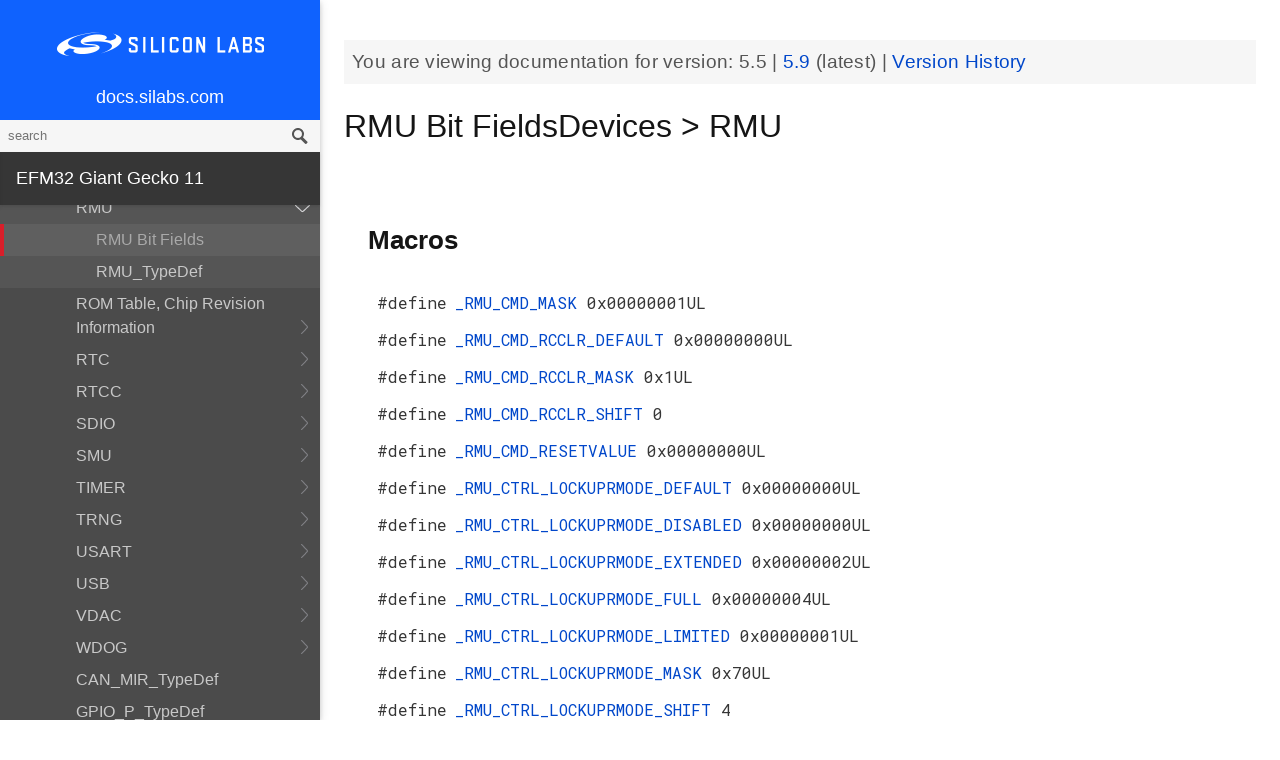

--- FILE ---
content_type: text/html; charset=utf-8
request_url: https://docs.silabs.com/mcu/5.5/efm32gg11/group-EFM32GG11B-RMU-BitFields
body_size: 19123
content:
<!DOCTYPE html>
<html lang="en">
 <head>
  <script async="" src="https://www.googletagmanager.com/gtag/js?id=UA-160330710-1">
  </script>
  <script>
   window.dataLayer = window.dataLayer || [];
function gtag(){dataLayer.push(arguments);}
gtag('js', new Date());
gtag('config', 'UA-160330710-1');
  </script>
  <meta charset="utf-8"/>
  <meta content="IE=edge,chrome=1" http-equiv="X-UA-Compatible"/>
  <meta content="width=device-width, initial-scale=1.0, maximum-scale=1, user-scalable=0" name="viewport"/>
  <meta name="google" value="notranslate"/>
  <meta content="yes" name="mobile-web-app-capable"/>
  <meta content="yes" name="apple-mobile-web-app-capable"/>
  <meta content="black-translucent" name="apple-mobile-web-app-status-bar-style"/>
  <meta content="#444547" name="theme-color"/>
  <meta content="width=device-width, initial-scale=1, user-scalable=no" name="viewport"/>
  <meta content="Software API documentation" name="content-type"/>
  <meta content="32 bit MCU SDK" name="software-development-kits"/>
  <meta content="Microcontrollers" name="product-line"/>
  <meta content="32-bit MCUs" name="product-category"/>
  <meta content="Giant Gecko" name="product-family"/>
  <meta content="Microcontrollers,Microcontrollers|32-bit MCUs,Microcontrollers|32-bit MCUs|Giant Gecko" name="product-hierarchy"/>
  <meta content="Documents,Documents|MCU,Documents|MCU|efm32gg11,Documents|MCU|efm32gg11|v5.5" name="docs-hierarchy"/>
  <title>
   RMU Bit FieldsDevices &gt; RMU - v5.5 - MCU EFM32GG11 API Documentation Silicon Labs
  </title>
  <link href="/assets/styles.css" rel="stylesheet"/>
  <script src="http://assets.adobedtm.com/3190d43a5459fc8adf7e79701f27ec76e8640f17/satelliteLib-90b20114fd9a5a718deac08d9895cd97209e7a18.js">
  </script>
 </head>
 <body>
  <nav class="navbar">
   <div class="search-bar">
    <input class="search-input" placeholder="search"/>
    <input class="search-button" type="button"/>
   </div>
   <div class="menu-icon">
   </div>
   <div class="container">
    <a href="https://docs.silabs.com/">
     docs.silabs.com
    </a>
   </div>
  </nav>
  <nav class="menu nocontent">
   <div class="top">
    <a class="logo" href="https://silabs.com/">
    </a>
    <a class="home" href="https://docs.silabs.com/">
     docs.silabs.com
    </a>
    <div class="search-bar">
     <input class="search-input" placeholder="search"/>
     <input class="search-button" type="button"/>
     <div class="search-site">
      <h5>
       Search in:
      </h5>
      <div class="search-site-selector">
       <span class="root" data-level="0">
        docs
       </span>
      </div>
     </div>
    </div>
   </div>
   <div class="main">
    <h3 id="efm32-giant-gecko-11">
     EFM32 Giant Gecko 11
    </h3>
    <ul>
     <li>
      <a href="index">
       MCU and Peripherals
      </a>
     </li>
     <li>
      <a href="modules">
       Modules
      </a>
      <ul>
       <li>
        <a href="group-BSP">
         BSP
        </a>
        <ul>
         <li>
          <a href="group-BSP-DK">
           API for DK's
          </a>
          <ul>
           <li>
            <a href="structBC-TypeDef">
             BC_TypeDef
            </a>
           </li>
          </ul>
         </li>
         <li>
          <a href="group-BSP-STK">
           API for STKs and WSTKs
          </a>
          <ul>
           <li>
            <a href="structBCP-Packet">
             BCP_Packet
            </a>
           </li>
           <li>
            <a href="structBCP-Packet-">
             BCP_Packet_
            </a>
           </li>
           <li>
            <a href="structBCP-PacketHeader">
             BCP_PacketHeader
            </a>
           </li>
          </ul>
         </li>
         <li>
          <a href="group-BSPCOMMON">
           Common BSP for all kits
          </a>
         </li>
         <li>
          <a href="group-BSP-INIT">
           Device Initialization
          </a>
         </li>
         <li>
          <a href="group-TBSense-BSP">
           Thunderboard Sense BSP
          </a>
          <ul>
           <li>
            <a href="group-BAP">
             BAP - Barometric Pressure Sensor
            </a>
            <ul>
             <li>
              <a href="struct-BAP-Config">
               __BAP_Config
              </a>
             </li>
            </ul>
           </li>
           <li>
            <a href="group-BOARD-4160">
             BOARD Module for Thunderboard Sense
            </a>
            <ul>
             <li>
              <a href="group-PIC-defs">
               Power and Interrupt Controller Definitions
              </a>
             </li>
            </ul>
           </li>
           <li>
            <a href="group-BOARD-4166">
             BOARD Module for Thunderboard Sense 2
            </a>
           </li>
           <li>
            <a href="group-CCS811">
             CCS811 - Indoor Air Quality Sensor
            </a>
           </li>
           <li>
            <a href="group-HALL">
             HALL - Hall Effect Sensor
            </a>
            <ul>
             <li>
              <a href="group-Si7210">
               Si7210 - Hall Effect Sensor
              </a>
             </li>
             <li>
              <a href="struct-HALL-Config">
               __HALL_Config
              </a>
             </li>
            </ul>
           </li>
           <li>
            <a href="group-ICM20648">
             ICM20648 - 6-axis Motion Sensor Driver
            </a>
           </li>
           <li>
            <a href="group-IMU">
             IMU - Inertial Measurement Unit
            </a>
            <ul>
             <li>
              <a href="struct-IMU-SensorFusion">
               _IMU_SensorFusion
              </a>
             </li>
            </ul>
           </li>
           <li>
            <a href="group-Mic">
             MIC - Microphone Driver (ADC)
            </a>
           </li>
           <li>
            <a href="group-Mic-i2s">
             MIC - Microphone Driver (I2S)
            </a>
           </li>
           <li>
            <a href="group-Si1133">
             SI1133 - Ambient Light and UV Index Sensor
            </a>
            <ul>
             <li>
              <a href="structSI1133-Coeff-TypeDef">
               SI1133_Coeff_TypeDef
              </a>
             </li>
             <li>
              <a href="structSI1133-LuxCoeff-TypeDef">
               SI1133_LuxCoeff_TypeDef
              </a>
             </li>
             <li>
              <a href="structSI1133-Samples-TypeDef">
               SI1133_Samples_TypeDef
              </a>
             </li>
            </ul>
           </li>
           <li>
            <a href="group-Si7021">
             SI7021 - Relative Humidity and Temperature Sensor
            </a>
           </li>
           <li>
            <a href="group-Util">
             Utility Functions
            </a>
           </li>
          </ul>
         </li>
        </ul>
       </li>
       <li>
        <a href="group-Parts">
         Devices
        </a>
        <ul>
         <li>
          <a href="group-EFM32GG11B-ACMP">
           ACMP
          </a>
          <ul>
           <li>
            <a href="group-EFM32GG11B-ACMP-BitFields">
             ACMP Bit Fields
            </a>
           </li>
           <li>
            <a href="structACMP-TypeDef">
             ACMP_TypeDef
            </a>
           </li>
          </ul>
         </li>
         <li>
          <a href="group-EFM32GG11B-ADC">
           ADC
          </a>
          <ul>
           <li>
            <a href="group-EFM32GG11B-ADC-BitFields">
             ADC Bit Fields
            </a>
           </li>
           <li>
            <a href="structADC-TypeDef">
             ADC_TypeDef
            </a>
           </li>
          </ul>
         </li>
         <li>
          <a href="group-EFM32GG11B-Alternate-Function">
           Alternate Function
          </a>
          <ul>
           <li>
            <a href="group-EFM32GG11B-AF-Pins">
             Alternate Function Pins
            </a>
           </li>
           <li>
            <a href="group-EFM32GG11B-AF-Ports">
             Alternate Function Ports
            </a>
           </li>
          </ul>
         </li>
         <li>
          <a href="group-EFM32GG11B-CAN">
           CAN
          </a>
          <ul>
           <li>
            <a href="group-EFM32GG11B-CAN-BitFields">
             CAN Bit Fields
            </a>
           </li>
           <li>
            <a href="structCAN-MIR-TypeDef">
             CAN_MIR_TypeDef
            </a>
           </li>
           <li>
            <a href="structCAN-TypeDef">
             CAN_TypeDef
            </a>
           </li>
          </ul>
         </li>
         <li>
          <a href="group-EFM32GG11B-CMU">
           CMU
          </a>
          <ul>
           <li>
            <a href="group-EFM32GG11B-CMU-BitFields">
             CMU Bit Fields
            </a>
           </li>
           <li>
            <a href="structCMU-TypeDef">
             CMU_TypeDef
            </a>
           </li>
          </ul>
         </li>
         <li>
          <a href="group-EFM32GG11B-CRYOTIMER">
           CRYOTIMER
          </a>
          <ul>
           <li>
            <a href="group-EFM32GG11B-CRYOTIMER-BitFields">
             CRYOTIMER Bit Fields
            </a>
           </li>
           <li>
            <a href="structCRYOTIMER-TypeDef">
             CRYOTIMER_TypeDef
            </a>
           </li>
          </ul>
         </li>
         <li>
          <a href="group-EFM32GG11B-CRYPTO">
           CRYPTO
          </a>
          <ul>
           <li>
            <a href="group-EFM32GG11B-CRYPTO-BitFields">
             CRYPTO Bit Fields
            </a>
           </li>
           <li>
            <a href="structCRYPTO-TypeDef">
             CRYPTO_TypeDef
            </a>
           </li>
          </ul>
         </li>
         <li>
          <a href="group-EFM32GG11B-CSEN">
           CSEN
          </a>
          <ul>
           <li>
            <a href="group-EFM32GG11B-CSEN-BitFields">
             CSEN Bit Fields
            </a>
           </li>
           <li>
            <a href="structCSEN-TypeDef">
             CSEN_TypeDef
            </a>
           </li>
          </ul>
         </li>
         <li>
          <a href="group-EFM32GG11B-DMA-DESCRIPTOR">
           DMA Descriptor
          </a>
          <ul>
           <li>
            <a href="structDMA-DESCRIPTOR-TypeDef">
             DMA_DESCRIPTOR_TypeDef
            </a>
           </li>
          </ul>
         </li>
         <li>
          <a href="group-EFM32GG11B-DMAREQ">
           DMAREQ
          </a>
          <ul>
           <li>
            <a href="group-EFM32GG11B-DMAREQ-BitFields">
             DMAREQ Bit Fields
            </a>
           </li>
          </ul>
         </li>
         <li>
          <a href="group-EFM32GG11B-DEVINFO">
           Device Information and Calibration
          </a>
          <ul>
           <li>
            <a href="group-EFM32GG11B-DEVINFO-BitFields">
             DEVINFO Bit Fields
            </a>
           </li>
           <li>
            <a href="structDEVINFO-TypeDef">
             DEVINFO_TypeDef
            </a>
           </li>
          </ul>
         </li>
         <li>
          <a href="group-EFM32GG11B-EBI">
           EBI
          </a>
          <ul>
           <li>
            <a href="group-EFM32GG11B-EBI-BitFields">
             EBI Bit Fields
            </a>
           </li>
           <li>
            <a href="structEBI-TypeDef">
             EBI_TypeDef
            </a>
           </li>
          </ul>
         </li>
         <li>
          <a href="group-EFM32GG11B">
           EFM32GG11B
          </a>
         </li>
         <li>
          <a href="group-EFM32GG11B820F2048GL192">
           EFM32GG11B820F2048GL192
          </a>
          <ul>
           <li>
            <a href="group-EFM32GG11B820F2048GL192-BitFields">
             Bit Fields
            </a>
            <ul>
             <li>
              <a href="group-EFM32GG11B820F2048GL192-WTIMER">
               EFM32GG11B820F2048GL192_WTIMER
              </a>
              <ul>
               <li>
                <a href="group-EFM32GG11B820F2048GL192-WTIMER-BitFields">
                 WTIMER Bit Fields
                </a>
               </li>
              </ul>
             </li>
             <li>
              <a href="group-EFM32GG11B820F2048GL192-UNLOCK">
               Unlock Codes
              </a>
             </li>
            </ul>
           </li>
           <li>
            <a href="group-EFM32GG11B820F2048GL192-Core">
             Core
            </a>
           </li>
           <li>
            <a href="group-EFM32GG11B820F2048GL192-Part">
             Part
            </a>
           </li>
           <li>
            <a href="group-EFM32GG11B820F2048GL192-Peripheral-Declaration">
             Peripheral Declarations
            </a>
           </li>
           <li>
            <a href="group-EFM32GG11B820F2048GL192-Peripheral-Base">
             Peripheral Memory Map
            </a>
           </li>
           <li>
            <a href="group-EFM32GG11B820F2048GL192-Peripheral-Offsets">
             Peripheral Offsets
            </a>
           </li>
           <li>
            <a href="group-EFM32GG11B820F2048GL192-Peripheral-TypeDefs">
             Peripheral TypeDefs
            </a>
           </li>
          </ul>
         </li>
         <li>
          <a href="group-EFM32GG11B-UART">
           EFM32GG11B_UART
          </a>
          <ul>
           <li>
            <a href="group-EFM32GG11B-UART-BitFields">
             UART Bit Fields
            </a>
           </li>
          </ul>
         </li>
         <li>
          <a href="group-EFM32GG11B-EMU">
           EMU
          </a>
          <ul>
           <li>
            <a href="group-EFM32GG11B-EMU-BitFields">
             EMU Bit Fields
            </a>
           </li>
           <li>
            <a href="structEMU-TypeDef">
             EMU_TypeDef
            </a>
           </li>
          </ul>
         </li>
         <li>
          <a href="group-EFM32GG11B-ETH">
           ETH
          </a>
          <ul>
           <li>
            <a href="group-EFM32GG11B-ETH-BitFields">
             ETH Bit Fields
            </a>
           </li>
           <li>
            <a href="structETH-TypeDef">
             ETH_TypeDef
            </a>
           </li>
          </ul>
         </li>
         <li>
          <a href="group-EFM32GG11B-ETM">
           ETM
          </a>
          <ul>
           <li>
            <a href="group-EFM32GG11B-ETM-BitFields">
             ETM Bit Fields
            </a>
           </li>
           <li>
            <a href="structETM-TypeDef">
             ETM_TypeDef
            </a>
           </li>
          </ul>
         </li>
         <li>
          <a href="group-EFM32GG11B-FPUEH">
           FPUEH
          </a>
          <ul>
           <li>
            <a href="group-EFM32GG11B-FPUEH-BitFields">
             FPUEH Bit Fields
            </a>
           </li>
           <li>
            <a href="structFPUEH-TypeDef">
             FPUEH_TypeDef
            </a>
           </li>
          </ul>
         </li>
         <li>
          <a href="group-EFM32GG11B-GPCRC">
           GPCRC
          </a>
          <ul>
           <li>
            <a href="group-EFM32GG11B-GPCRC-BitFields">
             GPCRC Bit Fields
            </a>
           </li>
           <li>
            <a href="structGPCRC-TypeDef">
             GPCRC_TypeDef
            </a>
           </li>
          </ul>
         </li>
         <li>
          <a href="group-EFM32GG11B-GPIO">
           GPIO
          </a>
          <ul>
           <li>
            <a href="group-EFM32GG11B-GPIO-BitFields">
             GPIO Bit Fields
            </a>
           </li>
           <li>
            <a href="structGPIO-P-TypeDef">
             GPIO_P_TypeDef
            </a>
           </li>
           <li>
            <a href="structGPIO-TypeDef">
             GPIO_TypeDef
            </a>
           </li>
          </ul>
         </li>
         <li>
          <a href="group-EFM32GG11B-I2C">
           I2C
          </a>
          <ul>
           <li>
            <a href="group-EFM32GG11B-I2C-BitFields">
             I2C Bit Fields
            </a>
           </li>
           <li>
            <a href="structI2C-TypeDef">
             I2C_TypeDef
            </a>
           </li>
          </ul>
         </li>
         <li>
          <a href="group-EFM32GG11B-IDAC">
           IDAC
          </a>
          <ul>
           <li>
            <a href="group-EFM32GG11B-IDAC-BitFields">
             IDAC Bit Fields
            </a>
           </li>
           <li>
            <a href="structIDAC-TypeDef">
             IDAC_TypeDef
            </a>
           </li>
          </ul>
         </li>
         <li>
          <a href="group-EFM32GG11B-LCD">
           LCD
          </a>
          <ul>
           <li>
            <a href="group-EFM32GG11B-LCD-BitFields">
             LCD Bit Fields
            </a>
           </li>
           <li>
            <a href="structLCD-TypeDef">
             LCD_TypeDef
            </a>
           </li>
          </ul>
         </li>
         <li>
          <a href="group-EFM32GG11B-LDMA">
           LDMA
          </a>
          <ul>
           <li>
            <a href="group-EFM32GG11B-LDMA-BitFields">
             LDMA Bit Fields
            </a>
           </li>
           <li>
            <a href="structLDMA-CH-TypeDef">
             LDMA_CH_TypeDef
            </a>
           </li>
           <li>
            <a href="structLDMA-TypeDef">
             LDMA_TypeDef
            </a>
           </li>
          </ul>
         </li>
         <li>
          <a href="group-EFM32GG11B-LESENSE">
           LESENSE
          </a>
          <ul>
           <li>
            <a href="group-EFM32GG11B-LESENSE-BitFields">
             LESENSE Bit Fields
            </a>
           </li>
           <li>
            <a href="structLESENSE-BUF-TypeDef">
             LESENSE_BUF_TypeDef
            </a>
           </li>
           <li>
            <a href="structLESENSE-CH-TypeDef">
             LESENSE_CH_TypeDef
            </a>
           </li>
           <li>
            <a href="structLESENSE-ST-TypeDef">
             LESENSE_ST_TypeDef
            </a>
           </li>
           <li>
            <a href="structLESENSE-TypeDef">
             LESENSE_TypeDef
            </a>
           </li>
          </ul>
         </li>
         <li>
          <a href="group-EFM32GG11B-LETIMER">
           LETIMER
          </a>
          <ul>
           <li>
            <a href="group-EFM32GG11B-LETIMER-BitFields">
             LETIMER Bit Fields
            </a>
           </li>
           <li>
            <a href="structLETIMER-TypeDef">
             LETIMER_TypeDef
            </a>
           </li>
          </ul>
         </li>
         <li>
          <a href="group-EFM32GG11B-LEUART">
           LEUART
          </a>
          <ul>
           <li>
            <a href="group-EFM32GG11B-LEUART-BitFields">
             LEUART Bit Fields
            </a>
           </li>
           <li>
            <a href="structLEUART-TypeDef">
             LEUART_TypeDef
            </a>
           </li>
          </ul>
         </li>
         <li>
          <a href="group-EFM32GG11B-MSC">
           MSC
          </a>
          <ul>
           <li>
            <a href="group-EFM32GG11B-MSC-BitFields">
             MSC Bit Fields
            </a>
           </li>
           <li>
            <a href="structMSC-TypeDef">
             MSC_TypeDef
            </a>
           </li>
          </ul>
         </li>
         <li>
          <a href="group-EFM32GG11B-PCNT">
           PCNT
          </a>
          <ul>
           <li>
            <a href="group-EFM32GG11B-PCNT-BitFields">
             PCNT Bit Fields
            </a>
           </li>
           <li>
            <a href="structPCNT-TypeDef">
             PCNT_TypeDef
            </a>
           </li>
          </ul>
         </li>
         <li>
          <a href="group-EFM32GG11B-PRS">
           PRS
          </a>
          <ul>
           <li>
            <a href="group-EFM32GG11B-PRS-BitFields">
             PRS Bit Fields
            </a>
           </li>
           <li>
            <a href="group-EFM32GG11B-PRS-Signals">
             PRS Signals
            </a>
           </li>
           <li>
            <a href="structPRS-CH-TypeDef">
             PRS_CH_TypeDef
            </a>
           </li>
           <li>
            <a href="structPRS-TypeDef">
             PRS_TypeDef
            </a>
           </li>
          </ul>
         </li>
         <li>
          <a href="group-EFM32GG11B-QSPI">
           QSPI
          </a>
          <ul>
           <li>
            <a href="group-EFM32GG11B-QSPI-BitFields">
             QSPI Bit Fields
            </a>
           </li>
           <li>
            <a href="structQSPI-TypeDef">
             QSPI_TypeDef
            </a>
           </li>
          </ul>
         </li>
         <li>
          <a href="group-EFM32GG11B-RMU">
           RMU
          </a>
          <ul>
           <li>
            <a href="group-EFM32GG11B-RMU-BitFields">
             RMU Bit Fields
            </a>
           </li>
           <li>
            <a href="structRMU-TypeDef">
             RMU_TypeDef
            </a>
           </li>
          </ul>
         </li>
         <li>
          <a href="group-EFM32GG11B-ROMTABLE">
           ROM Table, Chip Revision Information
          </a>
          <ul>
           <li>
            <a href="group-EFM32GG11B-ROMTABLE-BitFields">
             ROM Table Bit Field definitions
            </a>
           </li>
           <li>
            <a href="structROMTABLE-TypeDef">
             ROMTABLE_TypeDef
            </a>
           </li>
          </ul>
         </li>
         <li>
          <a href="group-EFM32GG11B-RTC">
           RTC
          </a>
          <ul>
           <li>
            <a href="group-EFM32GG11B-RTC-BitFields">
             RTC Bit Fields
            </a>
           </li>
           <li>
            <a href="structRTC-COMP-TypeDef">
             RTC_COMP_TypeDef
            </a>
           </li>
           <li>
            <a href="structRTC-TypeDef">
             RTC_TypeDef
            </a>
           </li>
          </ul>
         </li>
         <li>
          <a href="group-EFM32GG11B-RTCC">
           RTCC
          </a>
          <ul>
           <li>
            <a href="group-EFM32GG11B-RTCC-BitFields">
             RTCC Bit Fields
            </a>
           </li>
           <li>
            <a href="structRTCC-CC-TypeDef">
             RTCC_CC_TypeDef
            </a>
           </li>
           <li>
            <a href="structRTCC-RET-TypeDef">
             RTCC_RET_TypeDef
            </a>
           </li>
           <li>
            <a href="structRTCC-TypeDef">
             RTCC_TypeDef
            </a>
           </li>
          </ul>
         </li>
         <li>
          <a href="group-EFM32GG11B-SDIO">
           SDIO
          </a>
          <ul>
           <li>
            <a href="group-EFM32GG11B-SDIO-BitFields">
             SDIO Bit Fields
            </a>
           </li>
           <li>
            <a href="structSDIO-TypeDef">
             SDIO_TypeDef
            </a>
           </li>
          </ul>
         </li>
         <li>
          <a href="group-EFM32GG11B-SMU">
           SMU
          </a>
          <ul>
           <li>
            <a href="group-EFM32GG11B-SMU-BitFields">
             SMU Bit Fields
            </a>
           </li>
           <li>
            <a href="structSMU-TypeDef">
             SMU_TypeDef
            </a>
           </li>
          </ul>
         </li>
         <li>
          <a href="group-EFM32GG11B-TIMER">
           TIMER
          </a>
          <ul>
           <li>
            <a href="group-EFM32GG11B-TIMER-BitFields">
             TIMER Bit Fields
            </a>
           </li>
           <li>
            <a href="structTIMER-CC-TypeDef">
             TIMER_CC_TypeDef
            </a>
           </li>
           <li>
            <a href="structTIMER-TypeDef">
             TIMER_TypeDef
            </a>
           </li>
          </ul>
         </li>
         <li>
          <a href="group-EFM32GG11B-TRNG">
           TRNG
          </a>
          <ul>
           <li>
            <a href="group-EFM32GG11B-TRNG-BitFields">
             TRNG Bit Fields
            </a>
           </li>
           <li>
            <a href="structTRNG-TypeDef">
             TRNG_TypeDef
            </a>
           </li>
          </ul>
         </li>
         <li>
          <a href="group-EFM32GG11B-USART">
           USART
          </a>
          <ul>
           <li>
            <a href="group-EFM32GG11B-USART-BitFields">
             USART Bit Fields
            </a>
           </li>
           <li>
            <a href="structUSART-TypeDef">
             USART_TypeDef
            </a>
           </li>
          </ul>
         </li>
         <li>
          <a href="group-EFM32GG11B-USB">
           USB
          </a>
          <ul>
           <li>
            <a href="group-EFM32GG11B-USB-BitFields">
             USB Bit Fields
            </a>
           </li>
           <li>
            <a href="structUSB-DIEP-TypeDef">
             USB_DIEP_TypeDef
            </a>
           </li>
           <li>
            <a href="structUSB-DOEP-TypeDef">
             USB_DOEP_TypeDef
            </a>
           </li>
           <li>
            <a href="structUSB-HC-TypeDef">
             USB_HC_TypeDef
            </a>
           </li>
           <li>
            <a href="structUSB-TypeDef">
             USB_TypeDef
            </a>
           </li>
          </ul>
         </li>
         <li>
          <a href="group-EFM32GG11B-VDAC">
           VDAC
          </a>
          <ul>
           <li>
            <a href="group-EFM32GG11B-VDAC-BitFields">
             VDAC Bit Fields
            </a>
           </li>
           <li>
            <a href="structVDAC-OPA-TypeDef">
             VDAC_OPA_TypeDef
            </a>
           </li>
           <li>
            <a href="structVDAC-TypeDef">
             VDAC_TypeDef
            </a>
           </li>
          </ul>
         </li>
         <li>
          <a href="group-EFM32GG11B-WDOG">
           WDOG
          </a>
          <ul>
           <li>
            <a href="group-EFM32GG11B-WDOG-BitFields">
             WDOG Bit Fields
            </a>
           </li>
           <li>
            <a href="structWDOG-PCH-TypeDef">
             WDOG_PCH_TypeDef
            </a>
           </li>
           <li>
            <a href="structWDOG-TypeDef">
             WDOG_TypeDef
            </a>
           </li>
          </ul>
         </li>
         <li>
          <a href="structCAN-MIR-TypeDef">
           CAN_MIR_TypeDef
          </a>
         </li>
         <li>
          <a href="structGPIO-P-TypeDef">
           GPIO_P_TypeDef
          </a>
         </li>
         <li>
          <a href="structLDMA-CH-TypeDef">
           LDMA_CH_TypeDef
          </a>
         </li>
         <li>
          <a href="structLESENSE-BUF-TypeDef">
           LESENSE_BUF_TypeDef
          </a>
         </li>
         <li>
          <a href="structLESENSE-CH-TypeDef">
           LESENSE_CH_TypeDef
          </a>
         </li>
         <li>
          <a href="structLESENSE-ST-TypeDef">
           LESENSE_ST_TypeDef
          </a>
         </li>
         <li>
          <a href="structPRS-CH-TypeDef">
           PRS_CH_TypeDef
          </a>
         </li>
         <li>
          <a href="structRTC-COMP-TypeDef">
           RTC_COMP_TypeDef
          </a>
         </li>
         <li>
          <a href="structRTCC-CC-TypeDef">
           RTCC_CC_TypeDef
          </a>
         </li>
         <li>
          <a href="structRTCC-RET-TypeDef">
           RTCC_RET_TypeDef
          </a>
         </li>
         <li>
          <a href="structTIMER-CC-TypeDef">
           TIMER_CC_TypeDef
          </a>
         </li>
         <li>
          <a href="structUSB-DIEP-TypeDef">
           USB_DIEP_TypeDef
          </a>
         </li>
         <li>
          <a href="structUSB-DOEP-TypeDef">
           USB_DOEP_TypeDef
          </a>
         </li>
         <li>
          <a href="structUSB-HC-TypeDef">
           USB_HC_TypeDef
          </a>
         </li>
         <li>
          <a href="structVDAC-OPA-TypeDef">
           VDAC_OPA_TypeDef
          </a>
         </li>
         <li>
          <a href="structWDOG-PCH-TypeDef">
           WDOG_PCH_TypeDef
          </a>
         </li>
        </ul>
       </li>
       <li>
        <a href="group-emdrv">
         EMDRV
        </a>
        <ul>
         <li>
          <a href="group-DMADRV">
           DMADRV
          </a>
         </li>
         <li>
          <a href="group-EZRADIODRV">
           EZRADIODRV
          </a>
          <ul>
           <li>
            <a href="group-API-Layer">
             API_Layer
            </a>
           </li>
           <li>
            <a href="group-COMM-Layer">
             COMM_Layer
            </a>
           </li>
           <li>
            <a href="group-HAL-Layer">
             HAL_Layer
            </a>
           </li>
           <li>
            <a href="group-Plugin-System">
             Plugin_System
            </a>
            <ul>
             <li>
              <a href="group-Auto-ACK-Plugin">
               Auto_ACK_Plugin
              </a>
              <ul>
               <li>
                <a href="structEZRADIODRV-AutoAckHandle">
                 EZRADIODRV_AutoAckHandle
                </a>
               </li>
              </ul>
             </li>
             <li>
              <a href="group-CRC-Error-Plugin">
               CRC_Error_Plugin
              </a>
              <ul>
               <li>
                <a href="structEZRADIODRV-PacketCrcErrorHandle">
                 EZRADIODRV_PacketCrcErrorHandle
                </a>
               </li>
              </ul>
             </li>
             <li>
              <a href="group-Direct-Receive-Plugin">
               Direct_Receive_Plugin
              </a>
              <ul>
               <li>
                <a href="structEZRADIODRV-DirectRxHandle">
                 EZRADIODRV_DirectRxHandle
                </a>
               </li>
              </ul>
             </li>
             <li>
              <a href="group-Direct-Transmit-Plugin">
               Direct_Transmit_Plugin
              </a>
              <ul>
               <li>
                <a href="structEZRADIODRV-DirectTxHandle">
                 EZRADIODRV_DirectTxHandle
                </a>
               </li>
              </ul>
             </li>
             <li>
              <a href="group-PN9-Plugin">
               PN9_Plugin
              </a>
              <ul>
               <li>
                <a href="structEZRADIODRV-Pn9Handle">
                 EZRADIODRV_Pn9Handle
                </a>
               </li>
              </ul>
             </li>
             <li>
              <a href="group-Plugin-Manager">
               Plugin_Manager
              </a>
              <ul>
               <li>
                <a href="structEZRADIODRV-HandleData">
                 EZRADIODRV_HandleData
                </a>
               </li>
              </ul>
             </li>
             <li>
              <a href="group-Receive-Plugin">
               Receive_Plugin
              </a>
              <ul>
               <li>
                <a href="structEZRADIODRV-PacketRxHandle">
                 EZRADIODRV_PacketRxHandle
                </a>
               </li>
              </ul>
             </li>
             <li>
              <a href="group-Transmit-Plugin">
               Transmit_Plugin
              </a>
              <ul>
               <li>
                <a href="structEZRADIODRV-FieldLength">
                 EZRADIODRV_FieldLength
                </a>
               </li>
               <li>
                <a href="structEZRADIODRV-PacketLengthConfig">
                 EZRADIODRV_PacketLengthConfig
                </a>
               </li>
               <li>
                <a href="structEZRADIODRV-PacketTxHandle">
                 EZRADIODRV_PacketTxHandle
                </a>
               </li>
              </ul>
             </li>
             <li>
              <a href="group-Unmod-Carrier-Plugin">
               Unmod_Carrier_Plugin
              </a>
              <ul>
               <li>
                <a href="structEZRADIODRV-UnmodCarrierHandle">
                 EZRADIODRV_UnmodCarrierHandle
                </a>
               </li>
              </ul>
             </li>
            </ul>
           </li>
          </ul>
         </li>
         <li>
          <a href="group-GPIOINT">
           GPIOINT
          </a>
         </li>
         <li>
          <a href="group-NVM">
           NVM
          </a>
         </li>
         <li>
          <a href="group-NVM3">
           NVM3
          </a>
          <ul>
           <li>
            <a href="group-NVM3Hal">
             NVM3Hal
            </a>
            <ul>
             <li>
              <a href="structnvm3-HalDeviceInfo">
               nvm3_HalDeviceInfo
              </a>
             </li>
            </ul>
           </li>
           <li>
            <a href="group-NVM3Lock">
             NVM3Lock
            </a>
           </li>
           <li>
            <a href="structnvm3-CacheEntry">
             nvm3_CacheEntry
            </a>
           </li>
           <li>
            <a href="structnvm3-Init-t">
             nvm3_Init_t
            </a>
           </li>
          </ul>
         </li>
         <li>
          <a href="group-RTCDRV">
           RTCDRV
          </a>
         </li>
         <li>
          <a href="group-SLEEP">
           SLEEP
          </a>
          <ul>
           <li>
            <a href="structSLEEP-Init-t">
             SLEEP_Init_t
            </a>
           </li>
          </ul>
         </li>
         <li>
          <a href="group-SPIDRV">
           SPIDRV
          </a>
          <ul>
           <li>
            <a href="structSPIDRV-HandleData">
             SPIDRV_HandleData
            </a>
           </li>
           <li>
            <a href="structSPIDRV-Init">
             SPIDRV_Init
            </a>
           </li>
          </ul>
         </li>
         <li>
          <a href="group-TEMPDRV">
           TEMPDRV
          </a>
         </li>
         <li>
          <a href="group-UARTDRV">
           UARTDRV
          </a>
          <ul>
           <li>
            <a href="structUARTDRV-Buffer-FifoQueue-t">
             UARTDRV_Buffer_FifoQueue_t
            </a>
           </li>
           <li>
            <a href="structUARTDRV-Buffer-t">
             UARTDRV_Buffer_t
            </a>
           </li>
           <li>
            <a href="structUARTDRV-HandleData">
             UARTDRV_HandleData
            </a>
           </li>
           <li>
            <a href="structUARTDRV-InitLeuart-t">
             UARTDRV_InitLeuart_t
            </a>
           </li>
           <li>
            <a href="structUARTDRV-InitUart-t">
             UARTDRV_InitUart_t
            </a>
           </li>
          </ul>
         </li>
         <li>
          <a href="group-USTIMER">
           USTIMER
          </a>
         </li>
        </ul>
       </li>
       <li>
        <a href="group-emlib">
         EMLIB
        </a>
        <ul>
         <li>
          <a href="group-ACMP">
           ACMP
          </a>
          <ul>
           <li>
            <a href="structACMP-CapsenseInit-TypeDef">
             ACMP_CapsenseInit_TypeDef
            </a>
           </li>
           <li>
            <a href="structACMP-Init-TypeDef">
             ACMP_Init_TypeDef
            </a>
           </li>
           <li>
            <a href="structACMP-VAConfig-TypeDef">
             ACMP_VAConfig_TypeDef
            </a>
           </li>
           <li>
            <a href="structACMP-VBConfig-TypeDef">
             ACMP_VBConfig_TypeDef
            </a>
           </li>
          </ul>
         </li>
         <li>
          <a href="group-ADC">
           ADC
          </a>
          <ul>
           <li>
            <a href="structADC-Init-TypeDef">
             ADC_Init_TypeDef
            </a>
           </li>
           <li>
            <a href="structADC-InitScan-TypeDef">
             ADC_InitScan_TypeDef
            </a>
           </li>
           <li>
            <a href="structADC-InitScanInput-TypeDef">
             ADC_InitScanInput_TypeDef
            </a>
           </li>
           <li>
            <a href="structADC-InitSingle-TypeDef">
             ADC_InitSingle_TypeDef
            </a>
           </li>
          </ul>
         </li>
         <li>
          <a href="group-ASSERT">
           ASSERT
          </a>
         </li>
         <li>
          <a href="group-BUS">
           BUS
          </a>
         </li>
         <li>
          <a href="group-CAN">
           CAN
          </a>
          <ul>
           <li>
            <a href="structCAN-Init-TypeDef">
             CAN_Init_TypeDef
            </a>
           </li>
           <li>
            <a href="structCAN-MessageObject-TypeDef">
             CAN_MessageObject_TypeDef
            </a>
           </li>
          </ul>
         </li>
         <li>
          <a href="group-CHIP">
           CHIP
          </a>
         </li>
         <li>
          <a href="group-CMU">
           CMU
          </a>
          <ul>
           <li>
            <a href="structCMU-DPLLInit-TypeDef">
             CMU_DPLLInit_TypeDef
            </a>
           </li>
           <li>
            <a href="structCMU-HFXOInit-TypeDef">
             CMU_HFXOInit_TypeDef
            </a>
           </li>
           <li>
            <a href="structCMU-LFXOInit-TypeDef">
             CMU_LFXOInit_TypeDef
            </a>
           </li>
          </ul>
         </li>
         <li>
          <a href="group-COMMON">
           COMMON
          </a>
         </li>
         <li>
          <a href="group-CORE">
           CORE
          </a>
          <ul>
           <li>
            <a href="structCORE-nvicMask-t">
             CORE_nvicMask_t
            </a>
           </li>
          </ul>
         </li>
         <li>
          <a href="group-CRYOTIMER">
           CRYOTIMER
          </a>
          <ul>
           <li>
            <a href="structCRYOTIMER-Init-TypeDef">
             CRYOTIMER_Init_TypeDef
            </a>
           </li>
          </ul>
         </li>
         <li>
          <a href="group-CRYPTO">
           CRYPTO
          </a>
         </li>
         <li>
          <a href="group-CSEN">
           CSEN
          </a>
          <ul>
           <li>
            <a href="structCSEN-Init-TypeDef">
             CSEN_Init_TypeDef
            </a>
           </li>
           <li>
            <a href="structCSEN-InitMode-TypeDef">
             CSEN_InitMode_TypeDef
            </a>
           </li>
          </ul>
         </li>
         <li>
          <a href="group-DBG">
           DBG
          </a>
         </li>
         <li>
          <a href="group-EBI">
           EBI
          </a>
          <ul>
           <li>
            <a href="structEBI-Init-TypeDef">
             EBI_Init_TypeDef
            </a>
           </li>
           <li>
            <a href="structEBI-TFTInit-TypeDef">
             EBI_TFTInit_TypeDef
            </a>
           </li>
          </ul>
         </li>
         <li>
          <a href="group-EMU">
           EMU
          </a>
          <ul>
           <li>
            <a href="structEMU-DCDCInit-TypeDef">
             EMU_DCDCInit_TypeDef
            </a>
           </li>
           <li>
            <a href="structEMU-EM01Init-TypeDef">
             EMU_EM01Init_TypeDef
            </a>
           </li>
           <li>
            <a href="structEMU-EM23Init-TypeDef">
             EMU_EM23Init_TypeDef
            </a>
           </li>
           <li>
            <a href="structEMU-EM4Init-TypeDef">
             EMU_EM4Init_TypeDef
            </a>
           </li>
           <li>
            <a href="structEMU-VmonHystInit-TypeDef">
             EMU_VmonHystInit_TypeDef
            </a>
           </li>
           <li>
            <a href="structEMU-VmonInit-TypeDef">
             EMU_VmonInit_TypeDef
            </a>
           </li>
          </ul>
         </li>
         <li>
          <a href="group-GPCRC">
           GPCRC
          </a>
          <ul>
           <li>
            <a href="structGPCRC-Init-TypeDef">
             GPCRC_Init_TypeDef
            </a>
           </li>
          </ul>
         </li>
         <li>
          <a href="group-GPIO">
           GPIO
          </a>
         </li>
         <li>
          <a href="group-I2C">
           I2C
          </a>
          <ul>
           <li>
            <a href="structI2C-Init-TypeDef">
             I2C_Init_TypeDef
            </a>
           </li>
           <li>
            <a href="structI2C-TransferSeq-TypeDef">
             I2C_TransferSeq_TypeDef
            </a>
           </li>
          </ul>
         </li>
         <li>
          <a href="group-IDAC">
           IDAC
          </a>
          <ul>
           <li>
            <a href="structIDAC-Init-TypeDef">
             IDAC_Init_TypeDef
            </a>
           </li>
          </ul>
         </li>
         <li>
          <a href="group-INT">
           INT
          </a>
         </li>
         <li>
          <a href="group-LCD">
           LCD
          </a>
          <ul>
           <li>
            <a href="structLCD-AnimInit-TypeDef">
             LCD_AnimInit_TypeDef
            </a>
           </li>
           <li>
            <a href="structLCD-FrameCountInit-TypeDef">
             LCD_FrameCountInit_TypeDef
            </a>
           </li>
           <li>
            <a href="structLCD-Init-TypeDef">
             LCD_Init_TypeDef
            </a>
           </li>
          </ul>
         </li>
         <li>
          <a href="group-LDMA">
           LDMA
          </a>
          <ul>
           <li>
            <a href="unionLDMA-Descriptor-t">
             LDMA_Descriptor_t
            </a>
           </li>
           <li>
            <a href="structLDMA-Init-t">
             LDMA_Init_t
            </a>
           </li>
           <li>
            <a href="structLDMA-TransferCfg-t">
             LDMA_TransferCfg_t
            </a>
           </li>
          </ul>
         </li>
         <li>
          <a href="group-LESENSE">
           LESENSE
          </a>
          <ul>
           <li>
            <a href="structLESENSE-AltExDesc-TypeDef">
             LESENSE_AltExDesc_TypeDef
            </a>
           </li>
           <li>
            <a href="structLESENSE-ChAll-TypeDef">
             LESENSE_ChAll_TypeDef
            </a>
           </li>
           <li>
            <a href="structLESENSE-ChDesc-TypeDef">
             LESENSE_ChDesc_TypeDef
            </a>
           </li>
           <li>
            <a href="structLESENSE-ConfAltEx-TypeDef">
             LESENSE_ConfAltEx_TypeDef
            </a>
           </li>
           <li>
            <a href="structLESENSE-CoreCtrlDesc-TypeDef">
             LESENSE_CoreCtrlDesc_TypeDef
            </a>
           </li>
           <li>
            <a href="structLESENSE-DecCtrlDesc-TypeDef">
             LESENSE_DecCtrlDesc_TypeDef
            </a>
           </li>
           <li>
            <a href="structLESENSE-DecStAll-TypeDef">
             LESENSE_DecStAll_TypeDef
            </a>
           </li>
           <li>
            <a href="structLESENSE-DecStCond-TypeDef">
             LESENSE_DecStCond_TypeDef
            </a>
           </li>
           <li>
            <a href="structLESENSE-DecStDesc-TypeDef">
             LESENSE_DecStDesc_TypeDef
            </a>
           </li>
           <li>
            <a href="structLESENSE-Init-TypeDef">
             LESENSE_Init_TypeDef
            </a>
           </li>
           <li>
            <a href="structLESENSE-PerCtrlDesc-TypeDef">
             LESENSE_PerCtrlDesc_TypeDef
            </a>
           </li>
           <li>
            <a href="structLESENSE-TimeCtrlDesc-TypeDef">
             LESENSE_TimeCtrlDesc_TypeDef
            </a>
           </li>
          </ul>
         </li>
         <li>
          <a href="group-LETIMER">
           LETIMER
          </a>
          <ul>
           <li>
            <a href="structLETIMER-Init-TypeDef">
             LETIMER_Init_TypeDef
            </a>
           </li>
          </ul>
         </li>
         <li>
          <a href="group-LEUART">
           LEUART
          </a>
          <ul>
           <li>
            <a href="structLEUART-Init-TypeDef">
             LEUART_Init_TypeDef
            </a>
           </li>
          </ul>
         </li>
         <li>
          <a href="group-MPU">
           MPU
          </a>
          <ul>
           <li>
            <a href="structMPU-RegionInit-TypeDef">
             MPU_RegionInit_TypeDef
            </a>
           </li>
          </ul>
         </li>
         <li>
          <a href="group-MSC">
           MSC
          </a>
          <ul>
           <li>
            <a href="structMSC-EccConfig-TypeDef">
             MSC_EccConfig_TypeDef
            </a>
           </li>
           <li>
            <a href="structMSC-ExecConfig-TypeDef">
             MSC_ExecConfig_TypeDef
            </a>
           </li>
          </ul>
         </li>
         <li>
          <a href="group-OPAMP">
           OPAMP
          </a>
          <ul>
           <li>
            <a href="structOPAMP-Init-TypeDef">
             OPAMP_Init_TypeDef
            </a>
           </li>
          </ul>
         </li>
         <li>
          <a href="group-PCNT">
           PCNT
          </a>
          <ul>
           <li>
            <a href="structPCNT-Filter-TypeDef">
             PCNT_Filter_TypeDef
            </a>
           </li>
           <li>
            <a href="structPCNT-Init-TypeDef">
             PCNT_Init_TypeDef
            </a>
           </li>
           <li>
            <a href="structPCNT-TCC-TypeDef">
             PCNT_TCC_TypeDef
            </a>
           </li>
          </ul>
         </li>
         <li>
          <a href="group-PRS">
           PRS
          </a>
         </li>
         <li>
          <a href="group-QSPI">
           QSPI
          </a>
          <ul>
           <li>
            <a href="structQSPI-DelayConfig-TypeDef">
             QSPI_DelayConfig_TypeDef
            </a>
           </li>
           <li>
            <a href="structQSPI-Init-TypeDef">
             QSPI_Init_TypeDef
            </a>
           </li>
           <li>
            <a href="structQSPI-ReadConfig-TypeDef">
             QSPI_ReadConfig_TypeDef
            </a>
           </li>
           <li>
            <a href="structQSPI-StigCmd-TypeDef">
             QSPI_StigCmd_TypeDef
            </a>
           </li>
           <li>
            <a href="structQSPI-WriteConfig-TypeDef">
             QSPI_WriteConfig_TypeDef
            </a>
           </li>
          </ul>
         </li>
         <li>
          <a href="group-RAMFUNC">
           RAMFUNC
          </a>
         </li>
         <li>
          <a href="group-RMU">
           RMU
          </a>
         </li>
         <li>
          <a href="group-RTC">
           RTC
          </a>
          <ul>
           <li>
            <a href="structRTC-Init-TypeDef">
             RTC_Init_TypeDef
            </a>
           </li>
          </ul>
         </li>
         <li>
          <a href="group-RTCC">
           RTCC
          </a>
          <ul>
           <li>
            <a href="structRTCC-CCChConf-TypeDef">
             RTCC_CCChConf_TypeDef
            </a>
           </li>
           <li>
            <a href="structRTCC-Init-TypeDef">
             RTCC_Init_TypeDef
            </a>
           </li>
          </ul>
         </li>
         <li>
          <a href="group-SMU">
           SMU
          </a>
          <ul>
           <li>
            <a href="structSMU-Init-TypeDef">
             SMU_Init_TypeDef
            </a>
           </li>
           <li>
            <a href="structSMU-PrivilegedAccess-TypeDef">
             SMU_PrivilegedAccess_TypeDef
            </a>
           </li>
          </ul>
         </li>
         <li>
          <a href="group-SYSTEM">
           SYSTEM
          </a>
          <ul>
           <li>
            <a href="structSYSTEM-CalAddrVal-TypeDef">
             SYSTEM_CalAddrVal_TypeDef
            </a>
           </li>
           <li>
            <a href="structSYSTEM-ChipRevision-TypeDef">
             SYSTEM_ChipRevision_TypeDef
            </a>
           </li>
          </ul>
         </li>
         <li>
          <a href="group-TIMER">
           TIMER
          </a>
          <ul>
           <li>
            <a href="structTIMER-Init-TypeDef">
             TIMER_Init_TypeDef
            </a>
           </li>
           <li>
            <a href="structTIMER-InitCC-TypeDef">
             TIMER_InitCC_TypeDef
            </a>
           </li>
           <li>
            <a href="structTIMER-InitDTI-TypeDef">
             TIMER_InitDTI_TypeDef
            </a>
           </li>
          </ul>
         </li>
         <li>
          <a href="group-USART">
           USART
          </a>
          <ul>
           <li>
            <a href="structUSART-InitAsync-TypeDef">
             USART_InitAsync_TypeDef
            </a>
           </li>
           <li>
            <a href="structUSART-InitI2s-TypeDef">
             USART_InitI2s_TypeDef
            </a>
           </li>
           <li>
            <a href="structUSART-InitIrDA-TypeDef">
             USART_InitIrDA_TypeDef
            </a>
           </li>
           <li>
            <a href="structUSART-InitSync-TypeDef">
             USART_InitSync_TypeDef
            </a>
           </li>
           <li>
            <a href="structUSART-PrsTriggerInit-TypeDef">
             USART_PrsTriggerInit_TypeDef
            </a>
           </li>
          </ul>
         </li>
         <li>
          <a href="group-VDAC">
           VDAC
          </a>
          <ul>
           <li>
            <a href="structVDAC-Init-TypeDef">
             VDAC_Init_TypeDef
            </a>
           </li>
           <li>
            <a href="structVDAC-InitChannel-TypeDef">
             VDAC_InitChannel_TypeDef
            </a>
           </li>
          </ul>
         </li>
         <li>
          <a href="group-VERSION">
           VERSION
          </a>
         </li>
         <li>
          <a href="group-WDOG">
           WDOG
          </a>
          <ul>
           <li>
            <a href="structWDOG-Init-TypeDef">
             WDOG_Init_TypeDef
            </a>
           </li>
          </ul>
         </li>
        </ul>
       </li>
       <li>
        <a href="group-kitdrv">
         Kit Drivers
        </a>
        <ul>
         <li>
          <a href="group-CPT112S-I2C">
           CPT112S_I2C
          </a>
         </li>
         <li>
          <a href="group-CapSense">
           CapSense
          </a>
         </li>
         <li>
          <a href="group-Cdc">
           Cdc
          </a>
         </li>
         <li>
          <a href="group-Display">
           Display
          </a>
          <ul>
           <li>
            <a href="structDISPLAY-Device-t">
             DISPLAY_Device_t
            </a>
           </li>
           <li>
            <a href="structDISPLAY-Geometry-t">
             DISPLAY_Geometry_t
            </a>
           </li>
          </ul>
         </li>
         <li>
          <a href="group-DmaCtrl">
           DmaCtrl
          </a>
         </li>
         <li>
          <a href="group-Eeprom">
           Eeprom
          </a>
         </li>
         <li>
          <a href="group-HidKeyboard">
           HidKeyboard
          </a>
          <ul>
           <li>
            <a href="structHIDKBD-Init-t">
             HIDKBD_Init_t
            </a>
           </li>
           <li>
            <a href="structHIDKBD-KeyReport-t">
             HIDKBD_KeyReport_t
            </a>
           </li>
          </ul>
         </li>
         <li>
          <a href="group-I2CSPM">
           I2CSPM
          </a>
          <ul>
           <li>
            <a href="structI2CSPM-Init-TypeDef">
             I2CSPM_Init_TypeDef
            </a>
           </li>
          </ul>
         </li>
         <li>
          <a href="group-ksz8851snl">
           Ksz8851snl
          </a>
          <ul>
           <li>
            <a href="structKSZ8851SLN-mib-s">
             KSZ8851SLN_mib_s
            </a>
           </li>
          </ul>
         </li>
         <li>
          <a href="group-MicroSd">
           MicroSd
          </a>
         </li>
         <li>
          <a href="group-Msd">
           Msd
          </a>
          <ul>
           <li>
            <a href="structMSDBOT-CBW-TypeDef">
             MSDBOT_CBW_TypeDef
            </a>
           </li>
           <li>
            <a href="structMSDBOT-CSW-TypeDef">
             MSDBOT_CSW_TypeDef
            </a>
           </li>
           <li>
            <a href="structMSDD-CmdStatus-TypeDef">
             MSDD_CmdStatus_TypeDef
            </a>
           </li>
           <li>
            <a href="structMSDSCSI-Inquiry-TypeDef">
             MSDSCSI_Inquiry_TypeDef
            </a>
           </li>
           <li>
            <a href="structMSDSCSI-InquiryData-TypeDef">
             MSDSCSI_InquiryData_TypeDef
            </a>
           </li>
           <li>
            <a href="structMSDSCSI-Read10-TypeDef">
             MSDSCSI_Read10_TypeDef
            </a>
           </li>
           <li>
            <a href="structMSDSCSI-ReadCapacity-TypeDef">
             MSDSCSI_ReadCapacity_TypeDef
            </a>
           </li>
           <li>
            <a href="structMSDSCSI-ReadCapacityData-TypeDef">
             MSDSCSI_ReadCapacityData_TypeDef
            </a>
           </li>
           <li>
            <a href="structMSDSCSI-RequestSense-TypeDef">
             MSDSCSI_RequestSense_TypeDef
            </a>
           </li>
           <li>
            <a href="structMSDSCSI-RequestSenseData-TypeDef">
             MSDSCSI_RequestSenseData_TypeDef
            </a>
           </li>
           <li>
            <a href="structMSDSCSI-StartStopUnit-TypeDef">
             MSDSCSI_StartStopUnit_TypeDef
            </a>
           </li>
           <li>
            <a href="structMSDSCSI-Verify10-TypeDef">
             MSDSCSI_Verify10_TypeDef
            </a>
           </li>
           <li>
            <a href="structMSDSCSI-Write10-TypeDef">
             MSDSCSI_Write10_TypeDef
            </a>
           </li>
          </ul>
         </li>
         <li>
          <a href="group-NandFlash">
           NandFlash
          </a>
          <ul>
           <li>
            <a href="structNANDFLASH-Info-TypeDef">
             NANDFLASH_Info_TypeDef
            </a>
           </li>
          </ul>
         </li>
         <li>
          <a href="group-NorFlash">
           NorFlash
          </a>
          <ul>
           <li>
            <a href="structNORFLASH-Info-TypeDef">
             NORFLASH_Info_TypeDef
            </a>
           </li>
          </ul>
         </li>
         <li>
          <a href="group-RetargetIo">
           RetargetIo
          </a>
         </li>
         <li>
          <a href="group-SegmentLcd">
           SegmentLcd
          </a>
         </li>
         <li>
          <a href="group-Si114x">
           Si114x
          </a>
          <ul>
           <li>
            <a href="structSI114X-CAL-S">
             SI114X_CAL_S
            </a>
           </li>
           <li>
            <a href="structSI114X-IRQ-SAMPLE">
             SI114X_IRQ_SAMPLE
            </a>
           </li>
          </ul>
         </li>
         <li>
          <a href="group-Si7013">
           Si7013
          </a>
         </li>
         <li>
          <a href="group-Si72xx">
           Si72xx
          </a>
         </li>
         <li>
          <a href="group-TempSensor">
           TempSensor
          </a>
          <ul>
           <li>
            <a href="structTEMPSENS-Temp-TypeDef">
             TEMPSENS_Temp_TypeDef
            </a>
           </li>
          </ul>
         </li>
         <li>
          <a href="group-Textdisplay">
           Textdisplay
          </a>
          <ul>
           <li>
            <a href="structTEXTDISPLAY-Config-t">
             TEXTDISPLAY_Config_t
            </a>
           </li>
          </ul>
         </li>
         <li>
          <a href="group-Tft">
           Tft
          </a>
         </li>
         <li>
          <a href="group-Touch">
           Touch
          </a>
          <ul>
           <li>
            <a href="structTOUCH-Config-TypeDef">
             TOUCH_Config_TypeDef
            </a>
           </li>
           <li>
            <a href="structTOUCH-Pos-TypeDef">
             TOUCH_Pos_TypeDef
            </a>
           </li>
          </ul>
         </li>
         <li>
          <a href="group-Udelay">
           Udelay
          </a>
         </li>
         <li>
          <a href="group-UsbHid">
           UsbHid
          </a>
         </li>
         <li>
          <a href="group-VddCheck">
           VddCheck
          </a>
         </li>
        </ul>
       </li>
       <li>
        <a href="group-middleware">
         Platform Middleware
        </a>
        <ul>
         <li>
          <a href="group-cslib-group">
           Capacitive Sensing Firmware Library
          </a>
          <ul>
           <li>
            <a href="structSensorStruct-t">
             SensorStruct_t
            </a>
           </li>
           <li>
            <a href="unionSI-UU32">
             SI_UU32
            </a>
           </li>
          </ul>
         </li>
         <li>
          <a href="group-glib">
           GLIB
          </a>
          <ul>
           <li>
            <a href="struct-BMP-DataType">
             __BMP_DataType
            </a>
           </li>
           <li>
            <a href="struct-BMP-Header">
             __BMP_Header
            </a>
           </li>
           <li>
            <a href="struct-BMP-Palette">
             __BMP_Palette
            </a>
           </li>
           <li>
            <a href="struct-GLIB-Context-t">
             __GLIB_Context_t
            </a>
           </li>
           <li>
            <a href="struct-GLIB-Font-t">
             __GLIB_Font_t
            </a>
           </li>
           <li>
            <a href="struct-GLIB-Rectangle-t">
             __GLIB_Rectangle_t
            </a>
           </li>
          </ul>
         </li>
         <li>
          <a href="group-USB">
           USB
          </a>
          <ul>
           <li>
            <a href="group-USB-COMMON">
             USB_COMMON
            </a>
            <ul>
             <li>
              <a href="structUSB-ConfigurationDescriptor-TypeDef">
               USB_ConfigurationDescriptor_TypeDef
              </a>
             </li>
             <li>
              <a href="structUSB-DeviceDescriptor-TypeDef">
               USB_DeviceDescriptor_TypeDef
              </a>
             </li>
             <li>
              <a href="structUSB-EndpointDescriptor-TypeDef">
               USB_EndpointDescriptor_TypeDef
              </a>
             </li>
             <li>
              <a href="structUSB-InterfaceDescriptor-TypeDef">
               USB_InterfaceDescriptor_TypeDef
              </a>
             </li>
             <li>
              <a href="structUSB-Setup-TypeDef">
               USB_Setup_TypeDef
              </a>
             </li>
             <li>
              <a href="structUSB-StringDescriptor-TypeDef">
               USB_StringDescriptor_TypeDef
              </a>
             </li>
            </ul>
           </li>
           <li>
            <a href="group-USB-DEVICE">
             USB_DEVICE
            </a>
            <ul>
             <li>
              <a href="structUSBD-Callbacks-TypeDef">
               USBD_Callbacks_TypeDef
              </a>
             </li>
             <li>
              <a href="structUSBD-Init-TypeDef">
               USBD_Init_TypeDef
              </a>
             </li>
            </ul>
           </li>
           <li>
            <a href="group-USB-HOST">
             USB_HOST
            </a>
            <ul>
             <li>
              <a href="structUSBH-Device-TypeDef">
               USBH_Device_TypeDef
              </a>
             </li>
             <li>
              <a href="structUSBH-Ep-TypeDef">
               USBH_Ep_TypeDef
              </a>
             </li>
             <li>
              <a href="structUSBH-Init-TypeDef">
               USBH_Init_TypeDef
              </a>
             </li>
            </ul>
           </li>
          </ul>
         </li>
         <li>
          <a href="group-usbxpress">
           USBXpress
          </a>
          <ul>
           <li>
            <a href="group-usbx-func">
             Functions
            </a>
           </li>
           <li>
            <a href="group-usbx-macros">
             Macros
            </a>
           </li>
           <li>
            <a href="group-usbx-status">
             USB Status Flags
            </a>
           </li>
           <li>
            <a href="group-usbx-callback-status">
             USBXpress Callback Status Flags
            </a>
           </li>
           <li>
            <a href="structUSBX-Init-t">
             USBX_Init_t
            </a>
           </li>
          </ul>
         </li>
        </ul>
       </li>
      </ul>
     </li>
     <li>
      <a href="_version_history">
       Version History
      </a>
     </li>
    </ul>
    <p>
     <a href="deprecated">
     </a>
    </p>
    <h3 id="more-documentation">
     <a href="https://www.silabs.com/support/resources.p-microcontrollers_32-bit-mcus_giant-gecko">
      More Documentation
     </a>
    </h3>
   </div>
   <div id="split-bar">
   </div>
  </nav>
  <div class="overlay">
  </div>
  <main class="content">
   <article>
    <p class="banner">
     You are viewing documentation for version:
     <em>
      5.5
     </em>
     |
     <a href="https://docs.silabs.com/mcu/latest/efm32g">
      5.9
     </a>
     (latest) |
     <a href="_version_history">
      Version History
     </a>
    </p>
    <div class="header">
     <div class="headertitle">
      <h1 class="title">
       RMU Bit FieldsDevices &gt; RMU
      </h1>
     </div>
    </div>
    <div class="contents">
     <a id="details" name="details">
     </a>
     <table class="memberdecls">
      <tbody>
       <tr class="heading">
        <td colspan="2">
         <h2 class="groupheader">
          <a name="define-members">
          </a>
          Macros
         </h2>
        </td>
       </tr>
       <tr class="memitem">
        <td align="right" class="memItemLeft" valign="top">
         #define
        </td>
        <td class="memItemRight" valign="bottom">
         <a class="el" href="group-EFM32GG11B-RMU-BitFields#gadff085c5d3f388bfa79d7d4383e9b270">
          _RMU_CMD_MASK
         </a>
         0x00000001UL
        </td>
       </tr>
       <tr class="separator">
        <td class="memSeparator" colspan="2">
        </td>
       </tr>
       <tr class="memitem">
        <td align="right" class="memItemLeft" valign="top">
         #define
        </td>
        <td class="memItemRight" valign="bottom">
         <a class="el" href="group-EFM32GG11B-RMU-BitFields#gac4509da5a9113f022277f8ccf3721b33">
          _RMU_CMD_RCCLR_DEFAULT
         </a>
         0x00000000UL
        </td>
       </tr>
       <tr class="separator">
        <td class="memSeparator" colspan="2">
        </td>
       </tr>
       <tr class="memitem">
        <td align="right" class="memItemLeft" valign="top">
         #define
        </td>
        <td class="memItemRight" valign="bottom">
         <a class="el" href="group-EFM32GG11B-RMU-BitFields#ga1137b5b06a17c5e44804399a90256a21">
          _RMU_CMD_RCCLR_MASK
         </a>
         0x1UL
        </td>
       </tr>
       <tr class="separator">
        <td class="memSeparator" colspan="2">
        </td>
       </tr>
       <tr class="memitem">
        <td align="right" class="memItemLeft" valign="top">
         #define
        </td>
        <td class="memItemRight" valign="bottom">
         <a class="el" href="group-EFM32GG11B-RMU-BitFields#gac0cc8d96180b81150f051aa29e601fb8">
          _RMU_CMD_RCCLR_SHIFT
         </a>
         0
        </td>
       </tr>
       <tr class="separator">
        <td class="memSeparator" colspan="2">
        </td>
       </tr>
       <tr class="memitem">
        <td align="right" class="memItemLeft" valign="top">
         #define
        </td>
        <td class="memItemRight" valign="bottom">
         <a class="el" href="group-EFM32GG11B-RMU-BitFields#ga3999be4886b9914b521a1c606eb8aaef">
          _RMU_CMD_RESETVALUE
         </a>
         0x00000000UL
        </td>
       </tr>
       <tr class="separator">
        <td class="memSeparator" colspan="2">
        </td>
       </tr>
       <tr class="memitem">
        <td align="right" class="memItemLeft" valign="top">
         #define
        </td>
        <td class="memItemRight" valign="bottom">
         <a class="el" href="group-EFM32GG11B-RMU-BitFields#ga7a37f6664ab46249d07057b9f39244c3">
          _RMU_CTRL_LOCKUPRMODE_DEFAULT
         </a>
         0x00000000UL
        </td>
       </tr>
       <tr class="separator">
        <td class="memSeparator" colspan="2">
        </td>
       </tr>
       <tr class="memitem">
        <td align="right" class="memItemLeft" valign="top">
         #define
        </td>
        <td class="memItemRight" valign="bottom">
         <a class="el" href="group-EFM32GG11B-RMU-BitFields#ga0eb2fe27d1d93fcb2ddde2840dcf6467">
          _RMU_CTRL_LOCKUPRMODE_DISABLED
         </a>
         0x00000000UL
        </td>
       </tr>
       <tr class="separator">
        <td class="memSeparator" colspan="2">
        </td>
       </tr>
       <tr class="memitem">
        <td align="right" class="memItemLeft" valign="top">
         #define
        </td>
        <td class="memItemRight" valign="bottom">
         <a class="el" href="group-EFM32GG11B-RMU-BitFields#gaf52db0ad09d29bc3cd4fdcda8d5bd9d0">
          _RMU_CTRL_LOCKUPRMODE_EXTENDED
         </a>
         0x00000002UL
        </td>
       </tr>
       <tr class="separator">
        <td class="memSeparator" colspan="2">
        </td>
       </tr>
       <tr class="memitem">
        <td align="right" class="memItemLeft" valign="top">
         #define
        </td>
        <td class="memItemRight" valign="bottom">
         <a class="el" href="group-EFM32GG11B-RMU-BitFields#ga883af9c1fa5501d048e888b7a4462322">
          _RMU_CTRL_LOCKUPRMODE_FULL
         </a>
         0x00000004UL
        </td>
       </tr>
       <tr class="separator">
        <td class="memSeparator" colspan="2">
        </td>
       </tr>
       <tr class="memitem">
        <td align="right" class="memItemLeft" valign="top">
         #define
        </td>
        <td class="memItemRight" valign="bottom">
         <a class="el" href="group-EFM32GG11B-RMU-BitFields#ga7cc5bebe5ab29ce3ed3801b847a9c047">
          _RMU_CTRL_LOCKUPRMODE_LIMITED
         </a>
         0x00000001UL
        </td>
       </tr>
       <tr class="separator">
        <td class="memSeparator" colspan="2">
        </td>
       </tr>
       <tr class="memitem">
        <td align="right" class="memItemLeft" valign="top">
         #define
        </td>
        <td class="memItemRight" valign="bottom">
         <a class="el" href="group-EFM32GG11B-RMU-BitFields#gaf51a640df7247f269818b5419acd5711">
          _RMU_CTRL_LOCKUPRMODE_MASK
         </a>
         0x70UL
        </td>
       </tr>
       <tr class="separator">
        <td class="memSeparator" colspan="2">
        </td>
       </tr>
       <tr class="memitem">
        <td align="right" class="memItemLeft" valign="top">
         #define
        </td>
        <td class="memItemRight" valign="bottom">
         <a class="el" href="group-EFM32GG11B-RMU-BitFields#gae36c001e432960fdc3c375c16c0ae39b">
          _RMU_CTRL_LOCKUPRMODE_SHIFT
         </a>
         4
        </td>
       </tr>
       <tr class="separator">
        <td class="memSeparator" colspan="2">
        </td>
       </tr>
       <tr class="memitem">
        <td align="right" class="memItemLeft" valign="top">
         #define
        </td>
        <td class="memItemRight" valign="bottom">
         <a class="el" href="group-EFM32GG11B-RMU-BitFields#ga6f972ef78f090b65ec637b828cfdaa60">
          _RMU_CTRL_MASK
         </a>
         0x03007777UL
        </td>
       </tr>
       <tr class="separator">
        <td class="memSeparator" colspan="2">
        </td>
       </tr>
       <tr class="memitem">
        <td align="right" class="memItemLeft" valign="top">
         #define
        </td>
        <td class="memItemRight" valign="bottom">
         <a class="el" href="group-EFM32GG11B-RMU-BitFields#ga8bd1f6f7fb8c15a0139910e2eb10a008">
          _RMU_CTRL_PINRMODE_DEFAULT
         </a>
         0x00000004UL
        </td>
       </tr>
       <tr class="separator">
        <td class="memSeparator" colspan="2">
        </td>
       </tr>
       <tr class="memitem">
        <td align="right" class="memItemLeft" valign="top">
         #define
        </td>
        <td class="memItemRight" valign="bottom">
         <a class="el" href="group-EFM32GG11B-RMU-BitFields#gab8d2103d916eb4d16589105ef80ebf4d">
          _RMU_CTRL_PINRMODE_DISABLED
         </a>
         0x00000000UL
        </td>
       </tr>
       <tr class="separator">
        <td class="memSeparator" colspan="2">
        </td>
       </tr>
       <tr class="memitem">
        <td align="right" class="memItemLeft" valign="top">
         #define
        </td>
        <td class="memItemRight" valign="bottom">
         <a class="el" href="group-EFM32GG11B-RMU-BitFields#ga550958468c9f14197ca03583b7626a4f">
          _RMU_CTRL_PINRMODE_EXTENDED
         </a>
         0x00000002UL
        </td>
       </tr>
       <tr class="separator">
        <td class="memSeparator" colspan="2">
        </td>
       </tr>
       <tr class="memitem">
        <td align="right" class="memItemLeft" valign="top">
         #define
        </td>
        <td class="memItemRight" valign="bottom">
         <a class="el" href="group-EFM32GG11B-RMU-BitFields#gad0c2db55e35af1073d3878950ccf14da">
          _RMU_CTRL_PINRMODE_FULL
         </a>
         0x00000004UL
        </td>
       </tr>
       <tr class="separator">
        <td class="memSeparator" colspan="2">
        </td>
       </tr>
       <tr class="memitem">
        <td align="right" class="memItemLeft" valign="top">
         #define
        </td>
        <td class="memItemRight" valign="bottom">
         <a class="el" href="group-EFM32GG11B-RMU-BitFields#ga100ffe4c3a74998724529e5c44c3cee8">
          _RMU_CTRL_PINRMODE_LIMITED
         </a>
         0x00000001UL
        </td>
       </tr>
       <tr class="separator">
        <td class="memSeparator" colspan="2">
        </td>
       </tr>
       <tr class="memitem">
        <td align="right" class="memItemLeft" valign="top">
         #define
        </td>
        <td class="memItemRight" valign="bottom">
         <a class="el" href="group-EFM32GG11B-RMU-BitFields#gab4c78a9144dcb7b870786bdca8e4ca6e">
          _RMU_CTRL_PINRMODE_MASK
         </a>
         0x7000UL
        </td>
       </tr>
       <tr class="separator">
        <td class="memSeparator" colspan="2">
        </td>
       </tr>
       <tr class="memitem">
        <td align="right" class="memItemLeft" valign="top">
         #define
        </td>
        <td class="memItemRight" valign="bottom">
         <a class="el" href="group-EFM32GG11B-RMU-BitFields#ga286929b475517cb3be0ddafaaaece51c">
          _RMU_CTRL_PINRMODE_SHIFT
         </a>
         12
        </td>
       </tr>
       <tr class="separator">
        <td class="memSeparator" colspan="2">
        </td>
       </tr>
       <tr class="memitem">
        <td align="right" class="memItemLeft" valign="top">
         #define
        </td>
        <td class="memItemRight" valign="bottom">
         <a class="el" href="group-EFM32GG11B-RMU-BitFields#ga940286776b4dbd71d3eed74661ac1928">
          _RMU_CTRL_RESETSTATE_DEFAULT
         </a>
         0x00000000UL
        </td>
       </tr>
       <tr class="separator">
        <td class="memSeparator" colspan="2">
        </td>
       </tr>
       <tr class="memitem">
        <td align="right" class="memItemLeft" valign="top">
         #define
        </td>
        <td class="memItemRight" valign="bottom">
         <a class="el" href="group-EFM32GG11B-RMU-BitFields#gaacf333afd5b0454ca2438891d408c459">
          _RMU_CTRL_RESETSTATE_MASK
         </a>
         0x3000000UL
        </td>
       </tr>
       <tr class="separator">
        <td class="memSeparator" colspan="2">
        </td>
       </tr>
       <tr class="memitem">
        <td align="right" class="memItemLeft" valign="top">
         #define
        </td>
        <td class="memItemRight" valign="bottom">
         <a class="el" href="group-EFM32GG11B-RMU-BitFields#ga5baa02eba5b869780e37807b03688019">
          _RMU_CTRL_RESETSTATE_SHIFT
         </a>
         24
        </td>
       </tr>
       <tr class="separator">
        <td class="memSeparator" colspan="2">
        </td>
       </tr>
       <tr class="memitem">
        <td align="right" class="memItemLeft" valign="top">
         #define
        </td>
        <td class="memItemRight" valign="bottom">
         <a class="el" href="group-EFM32GG11B-RMU-BitFields#ga861d6a48a28544333338e53940c13e8c">
          _RMU_CTRL_RESETVALUE
         </a>
         0x00004204UL
        </td>
       </tr>
       <tr class="separator">
        <td class="memSeparator" colspan="2">
        </td>
       </tr>
       <tr class="memitem">
        <td align="right" class="memItemLeft" valign="top">
         #define
        </td>
        <td class="memItemRight" valign="bottom">
         <a class="el" href="group-EFM32GG11B-RMU-BitFields#ga4c8a89e0d6e7bbaf558f5e8b85824721">
          _RMU_CTRL_SYSRMODE_DEFAULT
         </a>
         0x00000002UL
        </td>
       </tr>
       <tr class="separator">
        <td class="memSeparator" colspan="2">
        </td>
       </tr>
       <tr class="memitem">
        <td align="right" class="memItemLeft" valign="top">
         #define
        </td>
        <td class="memItemRight" valign="bottom">
         <a class="el" href="group-EFM32GG11B-RMU-BitFields#ga2912d795f8f8b8b5bf0c2eb196308d54">
          _RMU_CTRL_SYSRMODE_DISABLED
         </a>
         0x00000000UL
        </td>
       </tr>
       <tr class="separator">
        <td class="memSeparator" colspan="2">
        </td>
       </tr>
       <tr class="memitem">
        <td align="right" class="memItemLeft" valign="top">
         #define
        </td>
        <td class="memItemRight" valign="bottom">
         <a class="el" href="group-EFM32GG11B-RMU-BitFields#ga6dee02a97b4393b6d498adcdd842071d">
          _RMU_CTRL_SYSRMODE_EXTENDED
         </a>
         0x00000002UL
        </td>
       </tr>
       <tr class="separator">
        <td class="memSeparator" colspan="2">
        </td>
       </tr>
       <tr class="memitem">
        <td align="right" class="memItemLeft" valign="top">
         #define
        </td>
        <td class="memItemRight" valign="bottom">
         <a class="el" href="group-EFM32GG11B-RMU-BitFields#ga8cd8c658dd52e50af1826a5064a2f50e">
          _RMU_CTRL_SYSRMODE_FULL
         </a>
         0x00000004UL
        </td>
       </tr>
       <tr class="separator">
        <td class="memSeparator" colspan="2">
        </td>
       </tr>
       <tr class="memitem">
        <td align="right" class="memItemLeft" valign="top">
         #define
        </td>
        <td class="memItemRight" valign="bottom">
         <a class="el" href="group-EFM32GG11B-RMU-BitFields#ga2715c8de5884bf4b00584852ada020cc">
          _RMU_CTRL_SYSRMODE_LIMITED
         </a>
         0x00000001UL
        </td>
       </tr>
       <tr class="separator">
        <td class="memSeparator" colspan="2">
        </td>
       </tr>
       <tr class="memitem">
        <td align="right" class="memItemLeft" valign="top">
         #define
        </td>
        <td class="memItemRight" valign="bottom">
         <a class="el" href="group-EFM32GG11B-RMU-BitFields#gaf60ade64466247e110cb9efdd93d9e66">
          _RMU_CTRL_SYSRMODE_MASK
         </a>
         0x700UL
        </td>
       </tr>
       <tr class="separator">
        <td class="memSeparator" colspan="2">
        </td>
       </tr>
       <tr class="memitem">
        <td align="right" class="memItemLeft" valign="top">
         #define
        </td>
        <td class="memItemRight" valign="bottom">
         <a class="el" href="group-EFM32GG11B-RMU-BitFields#gabf84494dc2450b41ecafd1edb1db7580">
          _RMU_CTRL_SYSRMODE_SHIFT
         </a>
         8
        </td>
       </tr>
       <tr class="separator">
        <td class="memSeparator" colspan="2">
        </td>
       </tr>
       <tr class="memitem">
        <td align="right" class="memItemLeft" valign="top">
         #define
        </td>
        <td class="memItemRight" valign="bottom">
         <a class="el" href="group-EFM32GG11B-RMU-BitFields#ga029c3abf24e94599201c2959c3ae5eae">
          _RMU_CTRL_WDOGRMODE_DEFAULT
         </a>
         0x00000004UL
        </td>
       </tr>
       <tr class="separator">
        <td class="memSeparator" colspan="2">
        </td>
       </tr>
       <tr class="memitem">
        <td align="right" class="memItemLeft" valign="top">
         #define
        </td>
        <td class="memItemRight" valign="bottom">
         <a class="el" href="group-EFM32GG11B-RMU-BitFields#ga60c2d526782424de0b5cb8d6d471e898">
          _RMU_CTRL_WDOGRMODE_DISABLED
         </a>
         0x00000000UL
        </td>
       </tr>
       <tr class="separator">
        <td class="memSeparator" colspan="2">
        </td>
       </tr>
       <tr class="memitem">
        <td align="right" class="memItemLeft" valign="top">
         #define
        </td>
        <td class="memItemRight" valign="bottom">
         <a class="el" href="group-EFM32GG11B-RMU-BitFields#ga1f94739ab137784693f1ee3890e09012">
          _RMU_CTRL_WDOGRMODE_EXTENDED
         </a>
         0x00000002UL
        </td>
       </tr>
       <tr class="separator">
        <td class="memSeparator" colspan="2">
        </td>
       </tr>
       <tr class="memitem">
        <td align="right" class="memItemLeft" valign="top">
         #define
        </td>
        <td class="memItemRight" valign="bottom">
         <a class="el" href="group-EFM32GG11B-RMU-BitFields#ga9d67704f0183318a49b9dfbc0da7c6b6">
          _RMU_CTRL_WDOGRMODE_FULL
         </a>
         0x00000004UL
        </td>
       </tr>
       <tr class="separator">
        <td class="memSeparator" colspan="2">
        </td>
       </tr>
       <tr class="memitem">
        <td align="right" class="memItemLeft" valign="top">
         #define
        </td>
        <td class="memItemRight" valign="bottom">
         <a class="el" href="group-EFM32GG11B-RMU-BitFields#gae3eb01de34ed9a56b59db40890c5e550">
          _RMU_CTRL_WDOGRMODE_LIMITED
         </a>
         0x00000001UL
        </td>
       </tr>
       <tr class="separator">
        <td class="memSeparator" colspan="2">
        </td>
       </tr>
       <tr class="memitem">
        <td align="right" class="memItemLeft" valign="top">
         #define
        </td>
        <td class="memItemRight" valign="bottom">
         <a class="el" href="group-EFM32GG11B-RMU-BitFields#gade650fe799b8283f96b412eec3bcbb11">
          _RMU_CTRL_WDOGRMODE_MASK
         </a>
         0x7UL
        </td>
       </tr>
       <tr class="separator">
        <td class="memSeparator" colspan="2">
        </td>
       </tr>
       <tr class="memitem">
        <td align="right" class="memItemLeft" valign="top">
         #define
        </td>
        <td class="memItemRight" valign="bottom">
         <a class="el" href="group-EFM32GG11B-RMU-BitFields#ga48215df023b2e74af6c4f5dda5ca3208">
          _RMU_CTRL_WDOGRMODE_SHIFT
         </a>
         0
        </td>
       </tr>
       <tr class="separator">
        <td class="memSeparator" colspan="2">
        </td>
       </tr>
       <tr class="memitem">
        <td align="right" class="memItemLeft" valign="top">
         #define
        </td>
        <td class="memItemRight" valign="bottom">
         <a class="el" href="group-EFM32GG11B-RMU-BitFields#ga8e3c4c0894d390f4a54f2aa3a603f947">
          _RMU_LOCK_LOCKKEY_DEFAULT
         </a>
         0x00000000UL
        </td>
       </tr>
       <tr class="separator">
        <td class="memSeparator" colspan="2">
        </td>
       </tr>
       <tr class="memitem">
        <td align="right" class="memItemLeft" valign="top">
         #define
        </td>
        <td class="memItemRight" valign="bottom">
         <a class="el" href="group-EFM32GG11B-RMU-BitFields#ga5dd658becee4653c7d2ead4f67f2518d">
          _RMU_LOCK_LOCKKEY_LOCK
         </a>
         0x00000000UL
        </td>
       </tr>
       <tr class="separator">
        <td class="memSeparator" colspan="2">
        </td>
       </tr>
       <tr class="memitem">
        <td align="right" class="memItemLeft" valign="top">
         #define
        </td>
        <td class="memItemRight" valign="bottom">
         <a class="el" href="group-EFM32GG11B-RMU-BitFields#ga8e1a640b25dba27a57a63feadf454d38">
          _RMU_LOCK_LOCKKEY_LOCKED
         </a>
         0x00000001UL
        </td>
       </tr>
       <tr class="separator">
        <td class="memSeparator" colspan="2">
        </td>
       </tr>
       <tr class="memitem">
        <td align="right" class="memItemLeft" valign="top">
         #define
        </td>
        <td class="memItemRight" valign="bottom">
         <a class="el" href="group-EFM32GG11B-RMU-BitFields#ga113067a64ebc4063b4ef457b37dd7a7c">
          _RMU_LOCK_LOCKKEY_MASK
         </a>
         0xFFFFUL
        </td>
       </tr>
       <tr class="separator">
        <td class="memSeparator" colspan="2">
        </td>
       </tr>
       <tr class="memitem">
        <td align="right" class="memItemLeft" valign="top">
         #define
        </td>
        <td class="memItemRight" valign="bottom">
         <a class="el" href="group-EFM32GG11B-RMU-BitFields#ga5ef41e426620f9ec87a396676ddb9bdc">
          _RMU_LOCK_LOCKKEY_SHIFT
         </a>
         0
        </td>
       </tr>
       <tr class="separator">
        <td class="memSeparator" colspan="2">
        </td>
       </tr>
       <tr class="memitem">
        <td align="right" class="memItemLeft" valign="top">
         #define
        </td>
        <td class="memItemRight" valign="bottom">
         <a class="el" href="group-EFM32GG11B-RMU-BitFields#ga7e147adeb1bfc9cc561a6a8d52615994">
          _RMU_LOCK_LOCKKEY_UNLOCK
         </a>
         0x0000E084UL
        </td>
       </tr>
       <tr class="separator">
        <td class="memSeparator" colspan="2">
        </td>
       </tr>
       <tr class="memitem">
        <td align="right" class="memItemLeft" valign="top">
         #define
        </td>
        <td class="memItemRight" valign="bottom">
         <a class="el" href="group-EFM32GG11B-RMU-BitFields#ga63f91db66da800c1831e7366c2beae52">
          _RMU_LOCK_LOCKKEY_UNLOCKED
         </a>
         0x00000000UL
        </td>
       </tr>
       <tr class="separator">
        <td class="memSeparator" colspan="2">
        </td>
       </tr>
       <tr class="memitem">
        <td align="right" class="memItemLeft" valign="top">
         #define
        </td>
        <td class="memItemRight" valign="bottom">
         <a class="el" href="group-EFM32GG11B-RMU-BitFields#ga3327fd0519c60d1a8d05b0bbe73df8ae">
          _RMU_LOCK_MASK
         </a>
         0x0000FFFFUL
        </td>
       </tr>
       <tr class="separator">
        <td class="memSeparator" colspan="2">
        </td>
       </tr>
       <tr class="memitem">
        <td align="right" class="memItemLeft" valign="top">
         #define
        </td>
        <td class="memItemRight" valign="bottom">
         <a class="el" href="group-EFM32GG11B-RMU-BitFields#ga25437275a614c94feae28f3190bc250a">
          _RMU_LOCK_RESETVALUE
         </a>
         0x00000000UL
        </td>
       </tr>
       <tr class="separator">
        <td class="memSeparator" colspan="2">
        </td>
       </tr>
       <tr class="memitem">
        <td align="right" class="memItemLeft" valign="top">
         #define
        </td>
        <td class="memItemRight" valign="bottom">
         <a class="el" href="group-EFM32GG11B-RMU-BitFields#gae10c2af14231dcbd727c9539674dbf02">
          _RMU_RST_MASK
         </a>
         0x00000000UL
        </td>
       </tr>
       <tr class="separator">
        <td class="memSeparator" colspan="2">
        </td>
       </tr>
       <tr class="memitem">
        <td align="right" class="memItemLeft" valign="top">
         #define
        </td>
        <td class="memItemRight" valign="bottom">
         <a class="el" href="group-EFM32GG11B-RMU-BitFields#gacbf436beff90e94fd6c46fec00c4b9a5">
          _RMU_RST_RESETVALUE
         </a>
         0x00000000UL
        </td>
       </tr>
       <tr class="separator">
        <td class="memSeparator" colspan="2">
        </td>
       </tr>
       <tr class="memitem">
        <td align="right" class="memItemLeft" valign="top">
         #define
        </td>
        <td class="memItemRight" valign="bottom">
         <a class="el" href="group-EFM32GG11B-RMU-BitFields#gadf693d10a2421ad553393f0e61163acf">
          _RMU_RSTCAUSE_AVDDBOD_DEFAULT
         </a>
         0x00000000UL
        </td>
       </tr>
       <tr class="separator">
        <td class="memSeparator" colspan="2">
        </td>
       </tr>
       <tr class="memitem">
        <td align="right" class="memItemLeft" valign="top">
         #define
        </td>
        <td class="memItemRight" valign="bottom">
         <a class="el" href="group-EFM32GG11B-RMU-BitFields#gac2007424d4669044eb81207c14b1b284">
          _RMU_RSTCAUSE_AVDDBOD_MASK
         </a>
         0x4UL
        </td>
       </tr>
       <tr class="separator">
        <td class="memSeparator" colspan="2">
        </td>
       </tr>
       <tr class="memitem">
        <td align="right" class="memItemLeft" valign="top">
         #define
        </td>
        <td class="memItemRight" valign="bottom">
         <a class="el" href="group-EFM32GG11B-RMU-BitFields#ga0b4ce5f326803e26506ff22be6481eb9">
          _RMU_RSTCAUSE_AVDDBOD_SHIFT
         </a>
         2
        </td>
       </tr>
       <tr class="separator">
        <td class="memSeparator" colspan="2">
        </td>
       </tr>
       <tr class="memitem">
        <td align="right" class="memItemLeft" valign="top">
         #define
        </td>
        <td class="memItemRight" valign="bottom">
         <a class="el" href="group-EFM32GG11B-RMU-BitFields#ga4e239ec4723360cec21e6cfae4e9ba76">
          _RMU_RSTCAUSE_BUMODERST_DEFAULT
         </a>
         0x00000000UL
        </td>
       </tr>
       <tr class="separator">
        <td class="memSeparator" colspan="2">
        </td>
       </tr>
       <tr class="memitem">
        <td align="right" class="memItemLeft" valign="top">
         #define
        </td>
        <td class="memItemRight" valign="bottom">
         <a class="el" href="group-EFM32GG11B-RMU-BitFields#gafe5854e16355a5859999cf9979748fff">
          _RMU_RSTCAUSE_BUMODERST_MASK
         </a>
         0x1000UL
        </td>
       </tr>
       <tr class="separator">
        <td class="memSeparator" colspan="2">
        </td>
       </tr>
       <tr class="memitem">
        <td align="right" class="memItemLeft" valign="top">
         #define
        </td>
        <td class="memItemRight" valign="bottom">
         <a class="el" href="group-EFM32GG11B-RMU-BitFields#gafef49abc0a736727c1586347fbb9b68f">
          _RMU_RSTCAUSE_BUMODERST_SHIFT
         </a>
         12
        </td>
       </tr>
       <tr class="separator">
        <td class="memSeparator" colspan="2">
        </td>
       </tr>
       <tr class="memitem">
        <td align="right" class="memItemLeft" valign="top">
         #define
        </td>
        <td class="memItemRight" valign="bottom">
         <a class="el" href="group-EFM32GG11B-RMU-BitFields#ga31404b647790cb2b8a6d5b5e3a25fd0f">
          _RMU_RSTCAUSE_DECBOD_DEFAULT
         </a>
         0x00000000UL
        </td>
       </tr>
       <tr class="separator">
        <td class="memSeparator" colspan="2">
        </td>
       </tr>
       <tr class="memitem">
        <td align="right" class="memItemLeft" valign="top">
         #define
        </td>
        <td class="memItemRight" valign="bottom">
         <a class="el" href="group-EFM32GG11B-RMU-BitFields#ga9770867139eb17d15c1e76faee3eb3d1">
          _RMU_RSTCAUSE_DECBOD_MASK
         </a>
         0x10UL
        </td>
       </tr>
       <tr class="separator">
        <td class="memSeparator" colspan="2">
        </td>
       </tr>
       <tr class="memitem">
        <td align="right" class="memItemLeft" valign="top">
         #define
        </td>
        <td class="memItemRight" valign="bottom">
         <a class="el" href="group-EFM32GG11B-RMU-BitFields#gaff680248184c48d05b9030e2dd909337">
          _RMU_RSTCAUSE_DECBOD_SHIFT
         </a>
         4
        </td>
       </tr>
       <tr class="separator">
        <td class="memSeparator" colspan="2">
        </td>
       </tr>
       <tr class="memitem">
        <td align="right" class="memItemLeft" valign="top">
         #define
        </td>
        <td class="memItemRight" valign="bottom">
         <a class="el" href="group-EFM32GG11B-RMU-BitFields#ga402de7fe44178cf18cee10c4fa351056">
          _RMU_RSTCAUSE_DVDDBOD_DEFAULT
         </a>
         0x00000000UL
        </td>
       </tr>
       <tr class="separator">
        <td class="memSeparator" colspan="2">
        </td>
       </tr>
       <tr class="memitem">
        <td align="right" class="memItemLeft" valign="top">
         #define
        </td>
        <td class="memItemRight" valign="bottom">
         <a class="el" href="group-EFM32GG11B-RMU-BitFields#gaef54fabaf69eb6a69747fafeb5c0e5b8">
          _RMU_RSTCAUSE_DVDDBOD_MASK
         </a>
         0x8UL
        </td>
       </tr>
       <tr class="separator">
        <td class="memSeparator" colspan="2">
        </td>
       </tr>
       <tr class="memitem">
        <td align="right" class="memItemLeft" valign="top">
         #define
        </td>
        <td class="memItemRight" valign="bottom">
         <a class="el" href="group-EFM32GG11B-RMU-BitFields#ga80645c8cc49b8841b7da0aa90f09ae7b">
          _RMU_RSTCAUSE_DVDDBOD_SHIFT
         </a>
         3
        </td>
       </tr>
       <tr class="separator">
        <td class="memSeparator" colspan="2">
        </td>
       </tr>
       <tr class="memitem">
        <td align="right" class="memItemLeft" valign="top">
         #define
        </td>
        <td class="memItemRight" valign="bottom">
         <a class="el" href="group-EFM32GG11B-RMU-BitFields#ga6202719da7af452a8b82f9747cb079ec">
          _RMU_RSTCAUSE_EM4RST_DEFAULT
         </a>
         0x00000000UL
        </td>
       </tr>
       <tr class="separator">
        <td class="memSeparator" colspan="2">
        </td>
       </tr>
       <tr class="memitem">
        <td align="right" class="memItemLeft" valign="top">
         #define
        </td>
        <td class="memItemRight" valign="bottom">
         <a class="el" href="group-EFM32GG11B-RMU-BitFields#ga07d3c4223568ded0abad31f15490d826">
          _RMU_RSTCAUSE_EM4RST_MASK
         </a>
         0x10000UL
        </td>
       </tr>
       <tr class="separator">
        <td class="memSeparator" colspan="2">
        </td>
       </tr>
       <tr class="memitem">
        <td align="right" class="memItemLeft" valign="top">
         #define
        </td>
        <td class="memItemRight" valign="bottom">
         <a class="el" href="group-EFM32GG11B-RMU-BitFields#gade2b47c90fa2c48c5aa57aa13867b649">
          _RMU_RSTCAUSE_EM4RST_SHIFT
         </a>
         16
        </td>
       </tr>
       <tr class="separator">
        <td class="memSeparator" colspan="2">
        </td>
       </tr>
       <tr class="memitem">
        <td align="right" class="memItemLeft" valign="top">
         #define
        </td>
        <td class="memItemRight" valign="bottom">
         <a class="el" href="group-EFM32GG11B-RMU-BitFields#ga9039d235502fca172fe8d5e427d4c509">
          _RMU_RSTCAUSE_EXTRST_DEFAULT
         </a>
         0x00000000UL
        </td>
       </tr>
       <tr class="separator">
        <td class="memSeparator" colspan="2">
        </td>
       </tr>
       <tr class="memitem">
        <td align="right" class="memItemLeft" valign="top">
         #define
        </td>
        <td class="memItemRight" valign="bottom">
         <a class="el" href="group-EFM32GG11B-RMU-BitFields#ga42771e9d92bb9479395332958d9898b7">
          _RMU_RSTCAUSE_EXTRST_MASK
         </a>
         0x100UL
        </td>
       </tr>
       <tr class="separator">
        <td class="memSeparator" colspan="2">
        </td>
       </tr>
       <tr class="memitem">
        <td align="right" class="memItemLeft" valign="top">
         #define
        </td>
        <td class="memItemRight" valign="bottom">
         <a class="el" href="group-EFM32GG11B-RMU-BitFields#ga5d8022024a3bd37b0428d3c2b096a4d2">
          _RMU_RSTCAUSE_EXTRST_SHIFT
         </a>
         8
        </td>
       </tr>
       <tr class="separator">
        <td class="memSeparator" colspan="2">
        </td>
       </tr>
       <tr class="memitem">
        <td align="right" class="memItemLeft" valign="top">
         #define
        </td>
        <td class="memItemRight" valign="bottom">
         <a class="el" href="group-EFM32GG11B-RMU-BitFields#ga3d836d0efd2439339662ef9ee246b400">
          _RMU_RSTCAUSE_LOCKUPRST_DEFAULT
         </a>
         0x00000000UL
        </td>
       </tr>
       <tr class="separator">
        <td class="memSeparator" colspan="2">
        </td>
       </tr>
       <tr class="memitem">
        <td align="right" class="memItemLeft" valign="top">
         #define
        </td>
        <td class="memItemRight" valign="bottom">
         <a class="el" href="group-EFM32GG11B-RMU-BitFields#ga3cb808d0ab6360d8ee1fd6984aa3491b">
          _RMU_RSTCAUSE_LOCKUPRST_MASK
         </a>
         0x200UL
        </td>
       </tr>
       <tr class="separator">
        <td class="memSeparator" colspan="2">
        </td>
       </tr>
       <tr class="memitem">
        <td align="right" class="memItemLeft" valign="top">
         #define
        </td>
        <td class="memItemRight" valign="bottom">
         <a class="el" href="group-EFM32GG11B-RMU-BitFields#ga354cfa6919b44880d65f3712d486cf1d">
          _RMU_RSTCAUSE_LOCKUPRST_SHIFT
         </a>
         9
        </td>
       </tr>
       <tr class="separator">
        <td class="memSeparator" colspan="2">
        </td>
       </tr>
       <tr class="memitem">
        <td align="right" class="memItemLeft" valign="top">
         #define
        </td>
        <td class="memItemRight" valign="bottom">
         <a class="el" href="group-EFM32GG11B-RMU-BitFields#gab5b1e7f50b7afcb23be98d8a63ad40c8">
          _RMU_RSTCAUSE_MASK
         </a>
         0x00011F1DUL
        </td>
       </tr>
       <tr class="separator">
        <td class="memSeparator" colspan="2">
        </td>
       </tr>
       <tr class="memitem">
        <td align="right" class="memItemLeft" valign="top">
         #define
        </td>
        <td class="memItemRight" valign="bottom">
         <a class="el" href="group-EFM32GG11B-RMU-BitFields#ga511cb0440ec141d39182e5209f2624ca">
          _RMU_RSTCAUSE_PORST_DEFAULT
         </a>
         0x00000000UL
        </td>
       </tr>
       <tr class="separator">
        <td class="memSeparator" colspan="2">
        </td>
       </tr>
       <tr class="memitem">
        <td align="right" class="memItemLeft" valign="top">
         #define
        </td>
        <td class="memItemRight" valign="bottom">
         <a class="el" href="group-EFM32GG11B-RMU-BitFields#ga05c218e4535903304a606e79e409ca1c">
          _RMU_RSTCAUSE_PORST_MASK
         </a>
         0x1UL
        </td>
       </tr>
       <tr class="separator">
        <td class="memSeparator" colspan="2">
        </td>
       </tr>
       <tr class="memitem">
        <td align="right" class="memItemLeft" valign="top">
         #define
        </td>
        <td class="memItemRight" valign="bottom">
         <a class="el" href="group-EFM32GG11B-RMU-BitFields#ga756a51d6502f98a5442be2967f970027">
          _RMU_RSTCAUSE_PORST_SHIFT
         </a>
         0
        </td>
       </tr>
       <tr class="separator">
        <td class="memSeparator" colspan="2">
        </td>
       </tr>
       <tr class="memitem">
        <td align="right" class="memItemLeft" valign="top">
         #define
        </td>
        <td class="memItemRight" valign="bottom">
         <a class="el" href="group-EFM32GG11B-RMU-BitFields#ga9d6255209b6dc3d5bc88a04422a0362f">
          _RMU_RSTCAUSE_RESETVALUE
         </a>
         0x00000000UL
        </td>
       </tr>
       <tr class="separator">
        <td class="memSeparator" colspan="2">
        </td>
       </tr>
       <tr class="memitem">
        <td align="right" class="memItemLeft" valign="top">
         #define
        </td>
        <td class="memItemRight" valign="bottom">
         <a class="el" href="group-EFM32GG11B-RMU-BitFields#ga14bedf6c0b67b292c2b67fe13641e2fb">
          _RMU_RSTCAUSE_SYSREQRST_DEFAULT
         </a>
         0x00000000UL
        </td>
       </tr>
       <tr class="separator">
        <td class="memSeparator" colspan="2">
        </td>
       </tr>
       <tr class="memitem">
        <td align="right" class="memItemLeft" valign="top">
         #define
        </td>
        <td class="memItemRight" valign="bottom">
         <a class="el" href="group-EFM32GG11B-RMU-BitFields#ga16c2dd112cbed58dfe258122fe7c1c78">
          _RMU_RSTCAUSE_SYSREQRST_MASK
         </a>
         0x400UL
        </td>
       </tr>
       <tr class="separator">
        <td class="memSeparator" colspan="2">
        </td>
       </tr>
       <tr class="memitem">
        <td align="right" class="memItemLeft" valign="top">
         #define
        </td>
        <td class="memItemRight" valign="bottom">
         <a class="el" href="group-EFM32GG11B-RMU-BitFields#ga1352a9a99f59020ed23dac85910ab781">
          _RMU_RSTCAUSE_SYSREQRST_SHIFT
         </a>
         10
        </td>
       </tr>
       <tr class="separator">
        <td class="memSeparator" colspan="2">
        </td>
       </tr>
       <tr class="memitem">
        <td align="right" class="memItemLeft" valign="top">
         #define
        </td>
        <td class="memItemRight" valign="bottom">
         <a class="el" href="group-EFM32GG11B-RMU-BitFields#ga0410a7be1e68c9cbb7536e1164b9533b">
          _RMU_RSTCAUSE_WDOGRST_DEFAULT
         </a>
         0x00000000UL
        </td>
       </tr>
       <tr class="separator">
        <td class="memSeparator" colspan="2">
        </td>
       </tr>
       <tr class="memitem">
        <td align="right" class="memItemLeft" valign="top">
         #define
        </td>
        <td class="memItemRight" valign="bottom">
         <a class="el" href="group-EFM32GG11B-RMU-BitFields#ga67606b4cbaf959267ad644c4dab55725">
          _RMU_RSTCAUSE_WDOGRST_MASK
         </a>
         0x800UL
        </td>
       </tr>
       <tr class="separator">
        <td class="memSeparator" colspan="2">
        </td>
       </tr>
       <tr class="memitem">
        <td align="right" class="memItemLeft" valign="top">
         #define
        </td>
        <td class="memItemRight" valign="bottom">
         <a class="el" href="group-EFM32GG11B-RMU-BitFields#gaacba9b57265faf947b69bd2421d35b83">
          _RMU_RSTCAUSE_WDOGRST_SHIFT
         </a>
         11
        </td>
       </tr>
       <tr class="separator">
        <td class="memSeparator" colspan="2">
        </td>
       </tr>
       <tr class="memitem">
        <td align="right" class="memItemLeft" valign="top">
         #define
        </td>
        <td class="memItemRight" valign="bottom">
         <a class="el" href="group-EFM32GG11B-RMU-BitFields#ga701a3d0c2e1757732c4c7f262b8c51fc">
          RMU_CMD_RCCLR
         </a>
         (0x1UL &lt;&lt; 0)
        </td>
       </tr>
       <tr class="separator">
        <td class="memSeparator" colspan="2">
        </td>
       </tr>
       <tr class="memitem">
        <td align="right" class="memItemLeft" valign="top">
         #define
        </td>
        <td class="memItemRight" valign="bottom">
         <a class="el" href="group-EFM32GG11B-RMU-BitFields#gaa0064ded7da52ed5fb933e600b25d816">
          RMU_CMD_RCCLR_DEFAULT
         </a>
         (
         <a class="el" href="group-EFM32GG11B-RMU-BitFields#gac4509da5a9113f022277f8ccf3721b33">
          _RMU_CMD_RCCLR_DEFAULT
         </a>
         &lt;&lt; 0)
        </td>
       </tr>
       <tr class="separator">
        <td class="memSeparator" colspan="2">
        </td>
       </tr>
       <tr class="memitem">
        <td align="right" class="memItemLeft" valign="top">
         #define
        </td>
        <td class="memItemRight" valign="bottom">
         <a class="el" href="group-EFM32GG11B-RMU-BitFields#ga943dbbb26e6a7bcd07b113b0c2470092">
          RMU_CTRL_LOCKUPRMODE_DEFAULT
         </a>
         (
         <a class="el" href="group-EFM32GG11B-RMU-BitFields#ga7a37f6664ab46249d07057b9f39244c3">
          _RMU_CTRL_LOCKUPRMODE_DEFAULT
         </a>
         &lt;&lt; 4)
        </td>
       </tr>
       <tr class="separator">
        <td class="memSeparator" colspan="2">
        </td>
       </tr>
       <tr class="memitem">
        <td align="right" class="memItemLeft" valign="top">
         #define
        </td>
        <td class="memItemRight" valign="bottom">
         <a class="el" href="group-EFM32GG11B-RMU-BitFields#ga273a2995fbbcdf9a8f2364dfc848ac80">
          RMU_CTRL_LOCKUPRMODE_DISABLED
         </a>
         (
         <a class="el" href="group-EFM32GG11B-RMU-BitFields#ga0eb2fe27d1d93fcb2ddde2840dcf6467">
          _RMU_CTRL_LOCKUPRMODE_DISABLED
         </a>
         &lt;&lt; 4)
        </td>
       </tr>
       <tr class="separator">
        <td class="memSeparator" colspan="2">
        </td>
       </tr>
       <tr class="memitem">
        <td align="right" class="memItemLeft" valign="top">
         #define
        </td>
        <td class="memItemRight" valign="bottom">
         <a class="el" href="group-EFM32GG11B-RMU-BitFields#gafd0ff51aa0fe527f1f876710b963cc2a">
          RMU_CTRL_LOCKUPRMODE_EXTENDED
         </a>
         (
         <a class="el" href="group-EFM32GG11B-RMU-BitFields#gaf52db0ad09d29bc3cd4fdcda8d5bd9d0">
          _RMU_CTRL_LOCKUPRMODE_EXTENDED
         </a>
         &lt;&lt; 4)
        </td>
       </tr>
       <tr class="separator">
        <td class="memSeparator" colspan="2">
        </td>
       </tr>
       <tr class="memitem">
        <td align="right" class="memItemLeft" valign="top">
         #define
        </td>
        <td class="memItemRight" valign="bottom">
         <a class="el" href="group-EFM32GG11B-RMU-BitFields#ga0b66072322487cddd89f5ac2d2295a81">
          RMU_CTRL_LOCKUPRMODE_FULL
         </a>
         (
         <a class="el" href="group-EFM32GG11B-RMU-BitFields#ga883af9c1fa5501d048e888b7a4462322">
          _RMU_CTRL_LOCKUPRMODE_FULL
         </a>
         &lt;&lt; 4)
        </td>
       </tr>
       <tr class="separator">
        <td class="memSeparator" colspan="2">
        </td>
       </tr>
       <tr class="memitem">
        <td align="right" class="memItemLeft" valign="top">
         #define
        </td>
        <td class="memItemRight" valign="bottom">
         <a class="el" href="group-EFM32GG11B-RMU-BitFields#ga73be99ed492c8dcf82e60171d9f03f16">
          RMU_CTRL_LOCKUPRMODE_LIMITED
         </a>
         (
         <a class="el" href="group-EFM32GG11B-RMU-BitFields#ga7cc5bebe5ab29ce3ed3801b847a9c047">
          _RMU_CTRL_LOCKUPRMODE_LIMITED
         </a>
         &lt;&lt; 4)
        </td>
       </tr>
       <tr class="separator">
        <td class="memSeparator" colspan="2">
        </td>
       </tr>
       <tr class="memitem">
        <td align="right" class="memItemLeft" valign="top">
         #define
        </td>
        <td class="memItemRight" valign="bottom">
         <a class="el" href="group-EFM32GG11B-RMU-BitFields#gad06717203179c425b44ead23479752db">
          RMU_CTRL_PINRMODE_DEFAULT
         </a>
         (
         <a class="el" href="group-EFM32GG11B-RMU-BitFields#ga8bd1f6f7fb8c15a0139910e2eb10a008">
          _RMU_CTRL_PINRMODE_DEFAULT
         </a>
         &lt;&lt; 12)
        </td>
       </tr>
       <tr class="separator">
        <td class="memSeparator" colspan="2">
        </td>
       </tr>
       <tr class="memitem">
        <td align="right" class="memItemLeft" valign="top">
         #define
        </td>
        <td class="memItemRight" valign="bottom">
         <a class="el" href="group-EFM32GG11B-RMU-BitFields#ga5c41b0eb2556ad9750dd4cb99261f834">
          RMU_CTRL_PINRMODE_DISABLED
         </a>
         (
         <a class="el" href="group-EFM32GG11B-RMU-BitFields#gab8d2103d916eb4d16589105ef80ebf4d">
          _RMU_CTRL_PINRMODE_DISABLED
         </a>
         &lt;&lt; 12)
        </td>
       </tr>
       <tr class="separator">
        <td class="memSeparator" colspan="2">
        </td>
       </tr>
       <tr class="memitem">
        <td align="right" class="memItemLeft" valign="top">
         #define
        </td>
        <td class="memItemRight" valign="bottom">
         <a class="el" href="group-EFM32GG11B-RMU-BitFields#ga4f4ba56127d9086475fc71ba29398a01">
          RMU_CTRL_PINRMODE_EXTENDED
         </a>
         (
         <a class="el" href="group-EFM32GG11B-RMU-BitFields#ga550958468c9f14197ca03583b7626a4f">
          _RMU_CTRL_PINRMODE_EXTENDED
         </a>
         &lt;&lt; 12)
        </td>
       </tr>
       <tr class="separator">
        <td class="memSeparator" colspan="2">
        </td>
       </tr>
       <tr class="memitem">
        <td align="right" class="memItemLeft" valign="top">
         #define
        </td>
        <td class="memItemRight" valign="bottom">
         <a class="el" href="group-EFM32GG11B-RMU-BitFields#ga022336e1efc7aee5689d6206036312d2">
          RMU_CTRL_PINRMODE_FULL
         </a>
         (
         <a class="el" href="group-EFM32GG11B-RMU-BitFields#gad0c2db55e35af1073d3878950ccf14da">
          _RMU_CTRL_PINRMODE_FULL
         </a>
         &lt;&lt; 12)
        </td>
       </tr>
       <tr class="separator">
        <td class="memSeparator" colspan="2">
        </td>
       </tr>
       <tr class="memitem">
        <td align="right" class="memItemLeft" valign="top">
         #define
        </td>
        <td class="memItemRight" valign="bottom">
         <a class="el" href="group-EFM32GG11B-RMU-BitFields#gac143aa4cc8ee41bed602a3f169cae44d">
          RMU_CTRL_PINRMODE_LIMITED
         </a>
         (
         <a class="el" href="group-EFM32GG11B-RMU-BitFields#ga100ffe4c3a74998724529e5c44c3cee8">
          _RMU_CTRL_PINRMODE_LIMITED
         </a>
         &lt;&lt; 12)
        </td>
       </tr>
       <tr class="separator">
        <td class="memSeparator" colspan="2">
        </td>
       </tr>
       <tr class="memitem">
        <td align="right" class="memItemLeft" valign="top">
         #define
        </td>
        <td class="memItemRight" valign="bottom">
         <a class="el" href="group-EFM32GG11B-RMU-BitFields#ga0755bdfc6d9561a1c37168a029f6ab7d">
          RMU_CTRL_RESETSTATE_DEFAULT
         </a>
         (
         <a class="el" href="group-EFM32GG11B-RMU-BitFields#ga940286776b4dbd71d3eed74661ac1928">
          _RMU_CTRL_RESETSTATE_DEFAULT
         </a>
         &lt;&lt; 24)
        </td>
       </tr>
       <tr class="separator">
        <td class="memSeparator" colspan="2">
        </td>
       </tr>
       <tr class="memitem">
        <td align="right" class="memItemLeft" valign="top">
         #define
        </td>
        <td class="memItemRight" valign="bottom">
         <a class="el" href="group-EFM32GG11B-RMU-BitFields#ga9d7aa96d09aaa1e8924631221766b3d4">
          RMU_CTRL_SYSRMODE_DEFAULT
         </a>
         (
         <a class="el" href="group-EFM32GG11B-RMU-BitFields#ga4c8a89e0d6e7bbaf558f5e8b85824721">
          _RMU_CTRL_SYSRMODE_DEFAULT
         </a>
         &lt;&lt; 8)
        </td>
       </tr>
       <tr class="separator">
        <td class="memSeparator" colspan="2">
        </td>
       </tr>
       <tr class="memitem">
        <td align="right" class="memItemLeft" valign="top">
         #define
        </td>
        <td class="memItemRight" valign="bottom">
         <a class="el" href="group-EFM32GG11B-RMU-BitFields#ga056bacca410fe1fa37c3d48e60592423">
          RMU_CTRL_SYSRMODE_DISABLED
         </a>
         (
         <a class="el" href="group-EFM32GG11B-RMU-BitFields#ga2912d795f8f8b8b5bf0c2eb196308d54">
          _RMU_CTRL_SYSRMODE_DISABLED
         </a>
         &lt;&lt; 8)
        </td>
       </tr>
       <tr class="separator">
        <td class="memSeparator" colspan="2">
        </td>
       </tr>
       <tr class="memitem">
        <td align="right" class="memItemLeft" valign="top">
         #define
        </td>
        <td class="memItemRight" valign="bottom">
         <a class="el" href="group-EFM32GG11B-RMU-BitFields#ga08bc559a5cdd9ca52b47a01384b359a7">
          RMU_CTRL_SYSRMODE_EXTENDED
         </a>
         (
         <a class="el" href="group-EFM32GG11B-RMU-BitFields#ga6dee02a97b4393b6d498adcdd842071d">
          _RMU_CTRL_SYSRMODE_EXTENDED
         </a>
         &lt;&lt; 8)
        </td>
       </tr>
       <tr class="separator">
        <td class="memSeparator" colspan="2">
        </td>
       </tr>
       <tr class="memitem">
        <td align="right" class="memItemLeft" valign="top">
         #define
        </td>
        <td class="memItemRight" valign="bottom">
         <a class="el" href="group-EFM32GG11B-RMU-BitFields#gaad8cfafd13a9bda3da06a1e76e013caa">
          RMU_CTRL_SYSRMODE_FULL
         </a>
         (
         <a class="el" href="group-EFM32GG11B-RMU-BitFields#ga8cd8c658dd52e50af1826a5064a2f50e">
          _RMU_CTRL_SYSRMODE_FULL
         </a>
         &lt;&lt; 8)
        </td>
       </tr>
       <tr class="separator">
        <td class="memSeparator" colspan="2">
        </td>
       </tr>
       <tr class="memitem">
        <td align="right" class="memItemLeft" valign="top">
         #define
        </td>
        <td class="memItemRight" valign="bottom">
         <a class="el" href="group-EFM32GG11B-RMU-BitFields#ga9260f8ffaf39f321f453b50646864a79">
          RMU_CTRL_SYSRMODE_LIMITED
         </a>
         (
         <a class="el" href="group-EFM32GG11B-RMU-BitFields#ga2715c8de5884bf4b00584852ada020cc">
          _RMU_CTRL_SYSRMODE_LIMITED
         </a>
         &lt;&lt; 8)
        </td>
       </tr>
       <tr class="separator">
        <td class="memSeparator" colspan="2">
        </td>
       </tr>
       <tr class="memitem">
        <td align="right" class="memItemLeft" valign="top">
         #define
        </td>
        <td class="memItemRight" valign="bottom">
         <a class="el" href="group-EFM32GG11B-RMU-BitFields#ga9aa6bf6963b6c7a2eb877896920b8f2d">
          RMU_CTRL_WDOGRMODE_DEFAULT
         </a>
         (
         <a class="el" href="group-EFM32GG11B-RMU-BitFields#ga029c3abf24e94599201c2959c3ae5eae">
          _RMU_CTRL_WDOGRMODE_DEFAULT
         </a>
         &lt;&lt; 0)
        </td>
       </tr>
       <tr class="separator">
        <td class="memSeparator" colspan="2">
        </td>
       </tr>
       <tr class="memitem">
        <td align="right" class="memItemLeft" valign="top">
         #define
        </td>
        <td class="memItemRight" valign="bottom">
         <a class="el" href="group-EFM32GG11B-RMU-BitFields#ga1ce51533fa9ac2263c6661188ba82711">
          RMU_CTRL_WDOGRMODE_DISABLED
         </a>
         (
         <a class="el" href="group-EFM32GG11B-RMU-BitFields#ga60c2d526782424de0b5cb8d6d471e898">
          _RMU_CTRL_WDOGRMODE_DISABLED
         </a>
         &lt;&lt; 0)
        </td>
       </tr>
       <tr class="separator">
        <td class="memSeparator" colspan="2">
        </td>
       </tr>
       <tr class="memitem">
        <td align="right" class="memItemLeft" valign="top">
         #define
        </td>
        <td class="memItemRight" valign="bottom">
         <a class="el" href="group-EFM32GG11B-RMU-BitFields#ga3f77ed1791400e418167262a4a9d7237">
          RMU_CTRL_WDOGRMODE_EXTENDED
         </a>
         (
         <a class="el" href="group-EFM32GG11B-RMU-BitFields#ga1f94739ab137784693f1ee3890e09012">
          _RMU_CTRL_WDOGRMODE_EXTENDED
         </a>
         &lt;&lt; 0)
        </td>
       </tr>
       <tr class="separator">
        <td class="memSeparator" colspan="2">
        </td>
       </tr>
       <tr class="memitem">
        <td align="right" class="memItemLeft" valign="top">
         #define
        </td>
        <td class="memItemRight" valign="bottom">
         <a class="el" href="group-EFM32GG11B-RMU-BitFields#ga796acedce2edd8e950608b8d03f585d1">
          RMU_CTRL_WDOGRMODE_FULL
         </a>
         (
         <a class="el" href="group-EFM32GG11B-RMU-BitFields#ga9d67704f0183318a49b9dfbc0da7c6b6">
          _RMU_CTRL_WDOGRMODE_FULL
         </a>
         &lt;&lt; 0)
        </td>
       </tr>
       <tr class="separator">
        <td class="memSeparator" colspan="2">
        </td>
       </tr>
       <tr class="memitem">
        <td align="right" class="memItemLeft" valign="top">
         #define
        </td>
        <td class="memItemRight" valign="bottom">
         <a class="el" href="group-EFM32GG11B-RMU-BitFields#ga53a37bf1a5c4f43b9769a63dcf8b25af">
          RMU_CTRL_WDOGRMODE_LIMITED
         </a>
         (
         <a class="el" href="group-EFM32GG11B-RMU-BitFields#gae3eb01de34ed9a56b59db40890c5e550">
          _RMU_CTRL_WDOGRMODE_LIMITED
         </a>
         &lt;&lt; 0)
        </td>
       </tr>
       <tr class="separator">
        <td class="memSeparator" colspan="2">
        </td>
       </tr>
       <tr class="memitem">
        <td align="right" class="memItemLeft" valign="top">
         #define
        </td>
        <td class="memItemRight" valign="bottom">
         <a class="el" href="group-EFM32GG11B-RMU-BitFields#ga6c652c5fc015bcbc7c0604149440f0ab">
          RMU_LOCK_LOCKKEY_DEFAULT
         </a>
         (
         <a class="el" href="group-EFM32GG11B-RMU-BitFields#ga8e3c4c0894d390f4a54f2aa3a603f947">
          _RMU_LOCK_LOCKKEY_DEFAULT
         </a>
         &lt;&lt; 0)
        </td>
       </tr>
       <tr class="separator">
        <td class="memSeparator" colspan="2">
        </td>
       </tr>
       <tr class="memitem">
        <td align="right" class="memItemLeft" valign="top">
         #define
        </td>
        <td class="memItemRight" valign="bottom">
         <a class="el" href="group-EFM32GG11B-RMU-BitFields#ga875925a9af53152c54e6afc748b48624">
          RMU_LOCK_LOCKKEY_LOCK
         </a>
         (
         <a class="el" href="group-EFM32GG11B-RMU-BitFields#ga5dd658becee4653c7d2ead4f67f2518d">
          _RMU_LOCK_LOCKKEY_LOCK
         </a>
         &lt;&lt; 0)
        </td>
       </tr>
       <tr class="separator">
        <td class="memSeparator" colspan="2">
        </td>
       </tr>
       <tr class="memitem">
        <td align="right" class="memItemLeft" valign="top">
         #define
        </td>
        <td class="memItemRight" valign="bottom">
         <a class="el" href="group-EFM32GG11B-RMU-BitFields#gad462106f872fb4aec810f2020e5602f3">
          RMU_LOCK_LOCKKEY_LOCKED
         </a>
         (
         <a class="el" href="group-EFM32GG11B-RMU-BitFields#ga8e1a640b25dba27a57a63feadf454d38">
          _RMU_LOCK_LOCKKEY_LOCKED
         </a>
         &lt;&lt; 0)
        </td>
       </tr>
       <tr class="separator">
        <td class="memSeparator" colspan="2">
        </td>
       </tr>
       <tr class="memitem">
        <td align="right" class="memItemLeft" valign="top">
         #define
        </td>
        <td class="memItemRight" valign="bottom">
         <a class="el" href="group-EFM32GG11B-RMU-BitFields#gac5a982d5cdd5096d4a307b7209336c41">
          RMU_LOCK_LOCKKEY_UNLOCK
         </a>
         (
         <a class="el" href="group-EFM32GG11B-RMU-BitFields#ga7e147adeb1bfc9cc561a6a8d52615994">
          _RMU_LOCK_LOCKKEY_UNLOCK
         </a>
         &lt;&lt; 0)
        </td>
       </tr>
       <tr class="separator">
        <td class="memSeparator" colspan="2">
        </td>
       </tr>
       <tr class="memitem">
        <td align="right" class="memItemLeft" valign="top">
         #define
        </td>
        <td class="memItemRight" valign="bottom">
         <a class="el" href="group-EFM32GG11B-RMU-BitFields#ga41d3452e58087371de99f8a9bef90543">
          RMU_LOCK_LOCKKEY_UNLOCKED
         </a>
         (
         <a class="el" href="group-EFM32GG11B-RMU-BitFields#ga63f91db66da800c1831e7366c2beae52">
          _RMU_LOCK_LOCKKEY_UNLOCKED
         </a>
         &lt;&lt; 0)
        </td>
       </tr>
       <tr class="separator">
        <td class="memSeparator" colspan="2">
        </td>
       </tr>
       <tr class="memitem">
        <td align="right" class="memItemLeft" valign="top">
         #define
        </td>
        <td class="memItemRight" valign="bottom">
         <a class="el" href="group-EFM32GG11B-RMU-BitFields#ga0da987dfd4c5c89f77857d699ef32542">
          RMU_RSTCAUSE_AVDDBOD
         </a>
         (0x1UL &lt;&lt; 2)
        </td>
       </tr>
       <tr class="separator">
        <td class="memSeparator" colspan="2">
        </td>
       </tr>
       <tr class="memitem">
        <td align="right" class="memItemLeft" valign="top">
         #define
        </td>
        <td class="memItemRight" valign="bottom">
         <a class="el" href="group-EFM32GG11B-RMU-BitFields#ga409649003b1060b3af265b5f2612dded">
          RMU_RSTCAUSE_AVDDBOD_DEFAULT
         </a>
         (
         <a class="el" href="group-EFM32GG11B-RMU-BitFields#gadf693d10a2421ad553393f0e61163acf">
          _RMU_RSTCAUSE_AVDDBOD_DEFAULT
         </a>
         &lt;&lt; 2)
        </td>
       </tr>
       <tr class="separator">
        <td class="memSeparator" colspan="2">
        </td>
       </tr>
       <tr class="memitem">
        <td align="right" class="memItemLeft" valign="top">
         #define
        </td>
        <td class="memItemRight" valign="bottom">
         <a class="el" href="group-EFM32GG11B-RMU-BitFields#ga7f87bc158b63b1fee6c7828deca3e50d">
          RMU_RSTCAUSE_BUMODERST
         </a>
         (0x1UL &lt;&lt; 12)
        </td>
       </tr>
       <tr class="separator">
        <td class="memSeparator" colspan="2">
        </td>
       </tr>
       <tr class="memitem">
        <td align="right" class="memItemLeft" valign="top">
         #define
        </td>
        <td class="memItemRight" valign="bottom">
         <a class="el" href="group-EFM32GG11B-RMU-BitFields#gad1ff9192d68106a7ed7ea68ff047c2c8">
          RMU_RSTCAUSE_BUMODERST_DEFAULT
         </a>
         (
         <a class="el" href="group-EFM32GG11B-RMU-BitFields#ga4e239ec4723360cec21e6cfae4e9ba76">
          _RMU_RSTCAUSE_BUMODERST_DEFAULT
         </a>
         &lt;&lt; 12)
        </td>
       </tr>
       <tr class="separator">
        <td class="memSeparator" colspan="2">
        </td>
       </tr>
       <tr class="memitem">
        <td align="right" class="memItemLeft" valign="top">
         #define
        </td>
        <td class="memItemRight" valign="bottom">
         <a class="el" href="group-EFM32GG11B-RMU-BitFields#ga74255321627a24e1d5cf1920153dcd19">
          RMU_RSTCAUSE_DECBOD
         </a>
         (0x1UL &lt;&lt; 4)
        </td>
       </tr>
       <tr class="separator">
        <td class="memSeparator" colspan="2">
        </td>
       </tr>
       <tr class="memitem">
        <td align="right" class="memItemLeft" valign="top">
         #define
        </td>
        <td class="memItemRight" valign="bottom">
         <a class="el" href="group-EFM32GG11B-RMU-BitFields#gabc7b819f132d0d19bd77892f618238e8">
          RMU_RSTCAUSE_DECBOD_DEFAULT
         </a>
         (
         <a class="el" href="group-EFM32GG11B-RMU-BitFields#ga31404b647790cb2b8a6d5b5e3a25fd0f">
          _RMU_RSTCAUSE_DECBOD_DEFAULT
         </a>
         &lt;&lt; 4)
        </td>
       </tr>
       <tr class="separator">
        <td class="memSeparator" colspan="2">
        </td>
       </tr>
       <tr class="memitem">
        <td align="right" class="memItemLeft" valign="top">
         #define
        </td>
        <td class="memItemRight" valign="bottom">
         <a class="el" href="group-EFM32GG11B-RMU-BitFields#ga3d40a71f237e9964b0feb689611176db">
          RMU_RSTCAUSE_DVDDBOD
         </a>
         (0x1UL &lt;&lt; 3)
        </td>
       </tr>
       <tr class="separator">
        <td class="memSeparator" colspan="2">
        </td>
       </tr>
       <tr class="memitem">
        <td align="right" class="memItemLeft" valign="top">
         #define
        </td>
        <td class="memItemRight" valign="bottom">
         <a class="el" href="group-EFM32GG11B-RMU-BitFields#ga4813853a776cb1a67fc1164a07030d1b">
          RMU_RSTCAUSE_DVDDBOD_DEFAULT
         </a>
         (
         <a class="el" href="group-EFM32GG11B-RMU-BitFields#ga402de7fe44178cf18cee10c4fa351056">
          _RMU_RSTCAUSE_DVDDBOD_DEFAULT
         </a>
         &lt;&lt; 3)
        </td>
       </tr>
       <tr class="separator">
        <td class="memSeparator" colspan="2">
        </td>
       </tr>
       <tr class="memitem">
        <td align="right" class="memItemLeft" valign="top">
         #define
        </td>
        <td class="memItemRight" valign="bottom">
         <a class="el" href="group-EFM32GG11B-RMU-BitFields#gacb406861c24ee7e522f2ea1506b07876">
          RMU_RSTCAUSE_EM4RST
         </a>
         (0x1UL &lt;&lt; 16)
        </td>
       </tr>
       <tr class="separator">
        <td class="memSeparator" colspan="2">
        </td>
       </tr>
       <tr class="memitem">
        <td align="right" class="memItemLeft" valign="top">
         #define
        </td>
        <td class="memItemRight" valign="bottom">
         <a class="el" href="group-EFM32GG11B-RMU-BitFields#gaee6382b959a7d1231b7d7b638236fca2">
          RMU_RSTCAUSE_EM4RST_DEFAULT
         </a>
         (
         <a class="el" href="group-EFM32GG11B-RMU-BitFields#ga6202719da7af452a8b82f9747cb079ec">
          _RMU_RSTCAUSE_EM4RST_DEFAULT
         </a>
         &lt;&lt; 16)
        </td>
       </tr>
       <tr class="separator">
        <td class="memSeparator" colspan="2">
        </td>
       </tr>
       <tr class="memitem">
        <td align="right" class="memItemLeft" valign="top">
         #define
        </td>
        <td class="memItemRight" valign="bottom">
         <a class="el" href="group-EFM32GG11B-RMU-BitFields#ga3e7ba6f7a92071345b78d766d57c0708">
          RMU_RSTCAUSE_EXTRST
         </a>
         (0x1UL &lt;&lt; 8)
        </td>
       </tr>
       <tr class="separator">
        <td class="memSeparator" colspan="2">
        </td>
       </tr>
       <tr class="memitem">
        <td align="right" class="memItemLeft" valign="top">
         #define
        </td>
        <td class="memItemRight" valign="bottom">
         <a class="el" href="group-EFM32GG11B-RMU-BitFields#gad46d161d957240fbf3381e0ebb257310">
          RMU_RSTCAUSE_EXTRST_DEFAULT
         </a>
         (
         <a class="el" href="group-EFM32GG11B-RMU-BitFields#ga9039d235502fca172fe8d5e427d4c509">
          _RMU_RSTCAUSE_EXTRST_DEFAULT
         </a>
         &lt;&lt; 8)
        </td>
       </tr>
       <tr class="separator">
        <td class="memSeparator" colspan="2">
        </td>
       </tr>
       <tr class="memitem">
        <td align="right" class="memItemLeft" valign="top">
         #define
        </td>
        <td class="memItemRight" valign="bottom">
         <a class="el" href="group-EFM32GG11B-RMU-BitFields#gad0464d12ea21cf28feeffaa7ef78da64">
          RMU_RSTCAUSE_LOCKUPRST
         </a>
         (0x1UL &lt;&lt; 9)
        </td>
       </tr>
       <tr class="separator">
        <td class="memSeparator" colspan="2">
        </td>
       </tr>
       <tr class="memitem">
        <td align="right" class="memItemLeft" valign="top">
         #define
        </td>
        <td class="memItemRight" valign="bottom">
         <a class="el" href="group-EFM32GG11B-RMU-BitFields#ga56a3b8997b61cce78298b35f5498048e">
          RMU_RSTCAUSE_LOCKUPRST_DEFAULT
         </a>
         (
         <a class="el" href="group-EFM32GG11B-RMU-BitFields#ga3d836d0efd2439339662ef9ee246b400">
          _RMU_RSTCAUSE_LOCKUPRST_DEFAULT
         </a>
         &lt;&lt; 9)
        </td>
       </tr>
       <tr class="separator">
        <td class="memSeparator" colspan="2">
        </td>
       </tr>
       <tr class="memitem">
        <td align="right" class="memItemLeft" valign="top">
         #define
        </td>
        <td class="memItemRight" valign="bottom">
         <a class="el" href="group-EFM32GG11B-RMU-BitFields#ga02737189e4df32d79f11f96b62aab44f">
          RMU_RSTCAUSE_PORST
         </a>
         (0x1UL &lt;&lt; 0)
        </td>
       </tr>
       <tr class="separator">
        <td class="memSeparator" colspan="2">
        </td>
       </tr>
       <tr class="memitem">
        <td align="right" class="memItemLeft" valign="top">
         #define
        </td>
        <td class="memItemRight" valign="bottom">
         <a class="el" href="group-EFM32GG11B-RMU-BitFields#ga7016b03a353383382d4db8bd97d92a63">
          RMU_RSTCAUSE_PORST_DEFAULT
         </a>
         (
         <a class="el" href="group-EFM32GG11B-RMU-BitFields#ga511cb0440ec141d39182e5209f2624ca">
          _RMU_RSTCAUSE_PORST_DEFAULT
         </a>
         &lt;&lt; 0)
        </td>
       </tr>
       <tr class="separator">
        <td class="memSeparator" colspan="2">
        </td>
       </tr>
       <tr class="memitem">
        <td align="right" class="memItemLeft" valign="top">
         #define
        </td>
        <td class="memItemRight" valign="bottom">
         <a class="el" href="group-EFM32GG11B-RMU-BitFields#gaf9c128b107d56a104a067cc93bff771e">
          RMU_RSTCAUSE_SYSREQRST
         </a>
         (0x1UL &lt;&lt; 10)
        </td>
       </tr>
       <tr class="separator">
        <td class="memSeparator" colspan="2">
        </td>
       </tr>
       <tr class="memitem">
        <td align="right" class="memItemLeft" valign="top">
         #define
        </td>
        <td class="memItemRight" valign="bottom">
         <a class="el" href="group-EFM32GG11B-RMU-BitFields#gae976f3c388125bdadbe879b47f97afc9">
          RMU_RSTCAUSE_SYSREQRST_DEFAULT
         </a>
         (
         <a class="el" href="group-EFM32GG11B-RMU-BitFields#ga14bedf6c0b67b292c2b67fe13641e2fb">
          _RMU_RSTCAUSE_SYSREQRST_DEFAULT
         </a>
         &lt;&lt; 10)
        </td>
       </tr>
       <tr class="separator">
        <td class="memSeparator" colspan="2">
        </td>
       </tr>
       <tr class="memitem">
        <td align="right" class="memItemLeft" valign="top">
         #define
        </td>
        <td class="memItemRight" valign="bottom">
         <a class="el" href="group-EFM32GG11B-RMU-BitFields#gae7e0205a750945f1f17a7b10cc4b3bd7">
          RMU_RSTCAUSE_WDOGRST
         </a>
         (0x1UL &lt;&lt; 11)
        </td>
       </tr>
       <tr class="separator">
        <td class="memSeparator" colspan="2">
        </td>
       </tr>
       <tr class="memitem">
        <td align="right" class="memItemLeft" valign="top">
         #define
        </td>
        <td class="memItemRight" valign="bottom">
         <a class="el" href="group-EFM32GG11B-RMU-BitFields#ga461a4e719055bbf29c9183fd89b411e8">
          RMU_RSTCAUSE_WDOGRST_DEFAULT
         </a>
         (
         <a class="el" href="group-EFM32GG11B-RMU-BitFields#ga0410a7be1e68c9cbb7536e1164b9533b">
          _RMU_RSTCAUSE_WDOGRST_DEFAULT
         </a>
         &lt;&lt; 11)
        </td>
       </tr>
       <tr class="separator">
        <td class="memSeparator" colspan="2">
        </td>
       </tr>
      </tbody>
     </table>
     <h2 class="groupheader">
      Macro Definition Documentation
     </h2>
     <a class="anchor" id="gadff085c5d3f388bfa79d7d4383e9b270">
     </a>
     <div class="memitem">
      <div class="memproto">
       <table class="memname">
        <tbody>
         <tr>
          <td class="memname">
           #define _RMU_CMD_MASK   0x00000001UL
          </td>
         </tr>
        </tbody>
       </table>
      </div>
      <div class="memdoc">
       <p>
        Mask for RMU_CMD
       </p>
       <p>
        Definition at line
        <code>
         176
        </code>
        of file
        <code>
         efm32gg11b_rmu.h
        </code>
        .
       </p>
      </div>
     </div>
     <a class="anchor" id="gac4509da5a9113f022277f8ccf3721b33">
     </a>
     <div class="memitem">
      <div class="memproto">
       <table class="memname">
        <tbody>
         <tr>
          <td class="memname">
           #define _RMU_CMD_RCCLR_DEFAULT   0x00000000UL
          </td>
         </tr>
        </tbody>
       </table>
      </div>
      <div class="memdoc">
       <p>
        Mode DEFAULT for RMU_CMD
       </p>
       <p>
        Definition at line
        <code>
         180
        </code>
        of file
        <code>
         efm32gg11b_rmu.h
        </code>
        .
       </p>
      </div>
     </div>
     <a class="anchor" id="ga1137b5b06a17c5e44804399a90256a21">
     </a>
     <div class="memitem">
      <div class="memproto">
       <table class="memname">
        <tbody>
         <tr>
          <td class="memname">
           #define _RMU_CMD_RCCLR_MASK   0x1UL
          </td>
         </tr>
        </tbody>
       </table>
      </div>
      <div class="memdoc">
       <p>
        Bit mask for RMU_RCCLR
       </p>
       <p>
        Definition at line
        <code>
         179
        </code>
        of file
        <code>
         efm32gg11b_rmu.h
        </code>
        .
       </p>
      </div>
     </div>
     <a class="anchor" id="gac0cc8d96180b81150f051aa29e601fb8">
     </a>
     <div class="memitem">
      <div class="memproto">
       <table class="memname">
        <tbody>
         <tr>
          <td class="memname">
           #define _RMU_CMD_RCCLR_SHIFT   0
          </td>
         </tr>
        </tbody>
       </table>
      </div>
      <div class="memdoc">
       <p>
        Shift value for RMU_RCCLR
       </p>
       <p>
        Definition at line
        <code>
         178
        </code>
        of file
        <code>
         efm32gg11b_rmu.h
        </code>
        .
       </p>
      </div>
     </div>
     <a class="anchor" id="ga3999be4886b9914b521a1c606eb8aaef">
     </a>
     <div class="memitem">
      <div class="memproto">
       <table class="memname">
        <tbody>
         <tr>
          <td class="memname">
           #define _RMU_CMD_RESETVALUE   0x00000000UL
          </td>
         </tr>
        </tbody>
       </table>
      </div>
      <div class="memdoc">
       <p>
        Default value for RMU_CMD
       </p>
       <p>
        Definition at line
        <code>
         175
        </code>
        of file
        <code>
         efm32gg11b_rmu.h
        </code>
        .
       </p>
      </div>
     </div>
     <a class="anchor" id="ga7a37f6664ab46249d07057b9f39244c3">
     </a>
     <div class="memitem">
      <div class="memproto">
       <table class="memname">
        <tbody>
         <tr>
          <td class="memname">
           #define _RMU_CTRL_LOCKUPRMODE_DEFAULT   0x00000000UL
          </td>
         </tr>
        </tbody>
       </table>
      </div>
      <div class="memdoc">
       <p>
        Mode DEFAULT for RMU_CTRL
       </p>
       <p>
        Definition at line
        <code>
         81
        </code>
        of file
        <code>
         efm32gg11b_rmu.h
        </code>
        .
       </p>
      </div>
     </div>
     <a class="anchor" id="ga0eb2fe27d1d93fcb2ddde2840dcf6467">
     </a>
     <div class="memitem">
      <div class="memproto">
       <table class="memname">
        <tbody>
         <tr>
          <td class="memname">
           #define _RMU_CTRL_LOCKUPRMODE_DISABLED   0x00000000UL
          </td>
         </tr>
        </tbody>
       </table>
      </div>
      <div class="memdoc">
       <p>
        Mode DISABLED for RMU_CTRL
       </p>
       <p>
        Definition at line
        <code>
         82
        </code>
        of file
        <code>
         efm32gg11b_rmu.h
        </code>
        .
       </p>
      </div>
     </div>
     <a class="anchor" id="gaf52db0ad09d29bc3cd4fdcda8d5bd9d0">
     </a>
     <div class="memitem">
      <div class="memproto">
       <table class="memname">
        <tbody>
         <tr>
          <td class="memname">
           #define _RMU_CTRL_LOCKUPRMODE_EXTENDED   0x00000002UL
          </td>
         </tr>
        </tbody>
       </table>
      </div>
      <div class="memdoc">
       <p>
        Mode EXTENDED for RMU_CTRL
       </p>
       <p>
        Definition at line
        <code>
         84
        </code>
        of file
        <code>
         efm32gg11b_rmu.h
        </code>
        .
       </p>
      </div>
     </div>
     <a class="anchor" id="ga883af9c1fa5501d048e888b7a4462322">
     </a>
     <div class="memitem">
      <div class="memproto">
       <table class="memname">
        <tbody>
         <tr>
          <td class="memname">
           #define _RMU_CTRL_LOCKUPRMODE_FULL   0x00000004UL
          </td>
         </tr>
        </tbody>
       </table>
      </div>
      <div class="memdoc">
       <p>
        Mode FULL for RMU_CTRL
       </p>
       <p>
        Definition at line
        <code>
         85
        </code>
        of file
        <code>
         efm32gg11b_rmu.h
        </code>
        .
       </p>
      </div>
     </div>
     <a class="anchor" id="ga7cc5bebe5ab29ce3ed3801b847a9c047">
     </a>
     <div class="memitem">
      <div class="memproto">
       <table class="memname">
        <tbody>
         <tr>
          <td class="memname">
           #define _RMU_CTRL_LOCKUPRMODE_LIMITED   0x00000001UL
          </td>
         </tr>
        </tbody>
       </table>
      </div>
      <div class="memdoc">
       <p>
        Mode LIMITED for RMU_CTRL
       </p>
       <p>
        Definition at line
        <code>
         83
        </code>
        of file
        <code>
         efm32gg11b_rmu.h
        </code>
        .
       </p>
      </div>
     </div>
     <a class="anchor" id="gaf51a640df7247f269818b5419acd5711">
     </a>
     <div class="memitem">
      <div class="memproto">
       <table class="memname">
        <tbody>
         <tr>
          <td class="memname">
           #define _RMU_CTRL_LOCKUPRMODE_MASK   0x70UL
          </td>
         </tr>
        </tbody>
       </table>
      </div>
      <div class="memdoc">
       <p>
        Bit mask for RMU_LOCKUPRMODE
       </p>
       <p>
        Definition at line
        <code>
         80
        </code>
        of file
        <code>
         efm32gg11b_rmu.h
        </code>
        .
       </p>
      </div>
     </div>
     <a class="anchor" id="gae36c001e432960fdc3c375c16c0ae39b">
     </a>
     <div class="memitem">
      <div class="memproto">
       <table class="memname">
        <tbody>
         <tr>
          <td class="memname">
           #define _RMU_CTRL_LOCKUPRMODE_SHIFT   4
          </td>
         </tr>
        </tbody>
       </table>
      </div>
      <div class="memdoc">
       <p>
        Shift value for RMU_LOCKUPRMODE
       </p>
       <p>
        Definition at line
        <code>
         79
        </code>
        of file
        <code>
         efm32gg11b_rmu.h
        </code>
        .
       </p>
      </div>
     </div>
     <a class="anchor" id="ga6f972ef78f090b65ec637b828cfdaa60">
     </a>
     <div class="memitem">
      <div class="memproto">
       <table class="memname">
        <tbody>
         <tr>
          <td class="memname">
           #define _RMU_CTRL_MASK   0x03007777UL
          </td>
         </tr>
        </tbody>
       </table>
      </div>
      <div class="memdoc">
       <p>
        Mask for RMU_CTRL
       </p>
       <p>
        Definition at line
        <code>
         66
        </code>
        of file
        <code>
         efm32gg11b_rmu.h
        </code>
        .
       </p>
      </div>
     </div>
     <a class="anchor" id="ga8bd1f6f7fb8c15a0139910e2eb10a008">
     </a>
     <div class="memitem">
      <div class="memproto">
       <table class="memname">
        <tbody>
         <tr>
          <td class="memname">
           #define _RMU_CTRL_PINRMODE_DEFAULT   0x00000004UL
          </td>
         </tr>
        </tbody>
       </table>
      </div>
      <div class="memdoc">
       <p>
        Mode DEFAULT for RMU_CTRL
       </p>
       <p>
        Definition at line
        <code>
         108
        </code>
        of file
        <code>
         efm32gg11b_rmu.h
        </code>
        .
       </p>
      </div>
     </div>
     <a class="anchor" id="gab8d2103d916eb4d16589105ef80ebf4d">
     </a>
     <div class="memitem">
      <div class="memproto">
       <table class="memname">
        <tbody>
         <tr>
          <td class="memname">
           #define _RMU_CTRL_PINRMODE_DISABLED   0x00000000UL
          </td>
         </tr>
        </tbody>
       </table>
      </div>
      <div class="memdoc">
       <p>
        Mode DISABLED for RMU_CTRL
       </p>
       <p>
        Definition at line
        <code>
         105
        </code>
        of file
        <code>
         efm32gg11b_rmu.h
        </code>
        .
       </p>
      </div>
     </div>
     <a class="anchor" id="ga550958468c9f14197ca03583b7626a4f">
     </a>
     <div class="memitem">
      <div class="memproto">
       <table class="memname">
        <tbody>
         <tr>
          <td class="memname">
           #define _RMU_CTRL_PINRMODE_EXTENDED   0x00000002UL
          </td>
         </tr>
        </tbody>
       </table>
      </div>
      <div class="memdoc">
       <p>
        Mode EXTENDED for RMU_CTRL
       </p>
       <p>
        Definition at line
        <code>
         107
        </code>
        of file
        <code>
         efm32gg11b_rmu.h
        </code>
        .
       </p>
      </div>
     </div>
     <a class="anchor" id="gad0c2db55e35af1073d3878950ccf14da">
     </a>
     <div class="memitem">
      <div class="memproto">
       <table class="memname">
        <tbody>
         <tr>
          <td class="memname">
           #define _RMU_CTRL_PINRMODE_FULL   0x00000004UL
          </td>
         </tr>
        </tbody>
       </table>
      </div>
      <div class="memdoc">
       <p>
        Mode FULL for RMU_CTRL
       </p>
       <p>
        Definition at line
        <code>
         109
        </code>
        of file
        <code>
         efm32gg11b_rmu.h
        </code>
        .
       </p>
      </div>
     </div>
     <a class="anchor" id="ga100ffe4c3a74998724529e5c44c3cee8">
     </a>
     <div class="memitem">
      <div class="memproto">
       <table class="memname">
        <tbody>
         <tr>
          <td class="memname">
           #define _RMU_CTRL_PINRMODE_LIMITED   0x00000001UL
          </td>
         </tr>
        </tbody>
       </table>
      </div>
      <div class="memdoc">
       <p>
        Mode LIMITED for RMU_CTRL
       </p>
       <p>
        Definition at line
        <code>
         106
        </code>
        of file
        <code>
         efm32gg11b_rmu.h
        </code>
        .
       </p>
      </div>
     </div>
     <a class="anchor" id="gab4c78a9144dcb7b870786bdca8e4ca6e">
     </a>
     <div class="memitem">
      <div class="memproto">
       <table class="memname">
        <tbody>
         <tr>
          <td class="memname">
           #define _RMU_CTRL_PINRMODE_MASK   0x7000UL
          </td>
         </tr>
        </tbody>
       </table>
      </div>
      <div class="memdoc">
       <p>
        Bit mask for RMU_PINRMODE
       </p>
       <p>
        Definition at line
        <code>
         104
        </code>
        of file
        <code>
         efm32gg11b_rmu.h
        </code>
        .
       </p>
      </div>
     </div>
     <a class="anchor" id="ga286929b475517cb3be0ddafaaaece51c">
     </a>
     <div class="memitem">
      <div class="memproto">
       <table class="memname">
        <tbody>
         <tr>
          <td class="memname">
           #define _RMU_CTRL_PINRMODE_SHIFT   12
          </td>
         </tr>
        </tbody>
       </table>
      </div>
      <div class="memdoc">
       <p>
        Shift value for RMU_PINRMODE
       </p>
       <p>
        Definition at line
        <code>
         103
        </code>
        of file
        <code>
         efm32gg11b_rmu.h
        </code>
        .
       </p>
      </div>
     </div>
     <a class="anchor" id="ga940286776b4dbd71d3eed74661ac1928">
     </a>
     <div class="memitem">
      <div class="memproto">
       <table class="memname">
        <tbody>
         <tr>
          <td class="memname">
           #define _RMU_CTRL_RESETSTATE_DEFAULT   0x00000000UL
          </td>
         </tr>
        </tbody>
       </table>
      </div>
      <div class="memdoc">
       <p>
        Mode DEFAULT for RMU_CTRL
       </p>
       <p>
        Definition at line
        <code>
         117
        </code>
        of file
        <code>
         efm32gg11b_rmu.h
        </code>
        .
       </p>
      </div>
     </div>
     <a class="anchor" id="gaacf333afd5b0454ca2438891d408c459">
     </a>
     <div class="memitem">
      <div class="memproto">
       <table class="memname">
        <tbody>
         <tr>
          <td class="memname">
           #define _RMU_CTRL_RESETSTATE_MASK   0x3000000UL
          </td>
         </tr>
        </tbody>
       </table>
      </div>
      <div class="memdoc">
       <p>
        Bit mask for RMU_RESETSTATE
       </p>
       <p>
        Definition at line
        <code>
         116
        </code>
        of file
        <code>
         efm32gg11b_rmu.h
        </code>
        .
       </p>
       <p>
        Referenced by
        <a class="el" href="group-RMU#gae588b5c75fc61030dcc6ddb980b0df19">
         RMU_UserResetStateGet()
        </a>
        , and
        <a class="el" href="group-RMU#gab9b82383cb0c20287aea6bcd51abe7b3">
         RMU_UserResetStateSet()
        </a>
        .
       </p>
      </div>
     </div>
     <a class="anchor" id="ga5baa02eba5b869780e37807b03688019">
     </a>
     <div class="memitem">
      <div class="memproto">
       <table class="memname">
        <tbody>
         <tr>
          <td class="memname">
           #define _RMU_CTRL_RESETSTATE_SHIFT   24
          </td>
         </tr>
        </tbody>
       </table>
      </div>
      <div class="memdoc">
       <p>
        Shift value for RMU_RESETSTATE
       </p>
       <p>
        Definition at line
        <code>
         115
        </code>
        of file
        <code>
         efm32gg11b_rmu.h
        </code>
        .
       </p>
       <p>
        Referenced by
        <a class="el" href="group-RMU#gae588b5c75fc61030dcc6ddb980b0df19">
         RMU_UserResetStateGet()
        </a>
        , and
        <a class="el" href="group-RMU#gab9b82383cb0c20287aea6bcd51abe7b3">
         RMU_UserResetStateSet()
        </a>
        .
       </p>
      </div>
     </div>
     <a class="anchor" id="ga861d6a48a28544333338e53940c13e8c">
     </a>
     <div class="memitem">
      <div class="memproto">
       <table class="memname">
        <tbody>
         <tr>
          <td class="memname">
           #define _RMU_CTRL_RESETVALUE   0x00004204UL
          </td>
         </tr>
        </tbody>
       </table>
      </div>
      <div class="memdoc">
       <p>
        Default value for RMU_CTRL
       </p>
       <p>
        Definition at line
        <code>
         65
        </code>
        of file
        <code>
         efm32gg11b_rmu.h
        </code>
        .
       </p>
      </div>
     </div>
     <a class="anchor" id="ga4c8a89e0d6e7bbaf558f5e8b85824721">
     </a>
     <div class="memitem">
      <div class="memproto">
       <table class="memname">
        <tbody>
         <tr>
          <td class="memname">
           #define _RMU_CTRL_SYSRMODE_DEFAULT   0x00000002UL
          </td>
         </tr>
        </tbody>
       </table>
      </div>
      <div class="memdoc">
       <p>
        Mode DEFAULT for RMU_CTRL
       </p>
       <p>
        Definition at line
        <code>
         95
        </code>
        of file
        <code>
         efm32gg11b_rmu.h
        </code>
        .
       </p>
      </div>
     </div>
     <a class="anchor" id="ga2912d795f8f8b8b5bf0c2eb196308d54">
     </a>
     <div class="memitem">
      <div class="memproto">
       <table class="memname">
        <tbody>
         <tr>
          <td class="memname">
           #define _RMU_CTRL_SYSRMODE_DISABLED   0x00000000UL
          </td>
         </tr>
        </tbody>
       </table>
      </div>
      <div class="memdoc">
       <p>
        Mode DISABLED for RMU_CTRL
       </p>
       <p>
        Definition at line
        <code>
         93
        </code>
        of file
        <code>
         efm32gg11b_rmu.h
        </code>
        .
       </p>
      </div>
     </div>
     <a class="anchor" id="ga6dee02a97b4393b6d498adcdd842071d">
     </a>
     <div class="memitem">
      <div class="memproto">
       <table class="memname">
        <tbody>
         <tr>
          <td class="memname">
           #define _RMU_CTRL_SYSRMODE_EXTENDED   0x00000002UL
          </td>
         </tr>
        </tbody>
       </table>
      </div>
      <div class="memdoc">
       <p>
        Mode EXTENDED for RMU_CTRL
       </p>
       <p>
        Definition at line
        <code>
         96
        </code>
        of file
        <code>
         efm32gg11b_rmu.h
        </code>
        .
       </p>
      </div>
     </div>
     <a class="anchor" id="ga8cd8c658dd52e50af1826a5064a2f50e">
     </a>
     <div class="memitem">
      <div class="memproto">
       <table class="memname">
        <tbody>
         <tr>
          <td class="memname">
           #define _RMU_CTRL_SYSRMODE_FULL   0x00000004UL
          </td>
         </tr>
        </tbody>
       </table>
      </div>
      <div class="memdoc">
       <p>
        Mode FULL for RMU_CTRL
       </p>
       <p>
        Definition at line
        <code>
         97
        </code>
        of file
        <code>
         efm32gg11b_rmu.h
        </code>
        .
       </p>
      </div>
     </div>
     <a class="anchor" id="ga2715c8de5884bf4b00584852ada020cc">
     </a>
     <div class="memitem">
      <div class="memproto">
       <table class="memname">
        <tbody>
         <tr>
          <td class="memname">
           #define _RMU_CTRL_SYSRMODE_LIMITED   0x00000001UL
          </td>
         </tr>
        </tbody>
       </table>
      </div>
      <div class="memdoc">
       <p>
        Mode LIMITED for RMU_CTRL
       </p>
       <p>
        Definition at line
        <code>
         94
        </code>
        of file
        <code>
         efm32gg11b_rmu.h
        </code>
        .
       </p>
      </div>
     </div>
     <a class="anchor" id="gaf60ade64466247e110cb9efdd93d9e66">
     </a>
     <div class="memitem">
      <div class="memproto">
       <table class="memname">
        <tbody>
         <tr>
          <td class="memname">
           #define _RMU_CTRL_SYSRMODE_MASK   0x700UL
          </td>
         </tr>
        </tbody>
       </table>
      </div>
      <div class="memdoc">
       <p>
        Bit mask for RMU_SYSRMODE
       </p>
       <p>
        Definition at line
        <code>
         92
        </code>
        of file
        <code>
         efm32gg11b_rmu.h
        </code>
        .
       </p>
      </div>
     </div>
     <a class="anchor" id="gabf84494dc2450b41ecafd1edb1db7580">
     </a>
     <div class="memitem">
      <div class="memproto">
       <table class="memname">
        <tbody>
         <tr>
          <td class="memname">
           #define _RMU_CTRL_SYSRMODE_SHIFT   8
          </td>
         </tr>
        </tbody>
       </table>
      </div>
      <div class="memdoc">
       <p>
        Shift value for RMU_SYSRMODE
       </p>
       <p>
        Definition at line
        <code>
         91
        </code>
        of file
        <code>
         efm32gg11b_rmu.h
        </code>
        .
       </p>
      </div>
     </div>
     <a class="anchor" id="ga029c3abf24e94599201c2959c3ae5eae">
     </a>
     <div class="memitem">
      <div class="memproto">
       <table class="memname">
        <tbody>
         <tr>
          <td class="memname">
           #define _RMU_CTRL_WDOGRMODE_DEFAULT   0x00000004UL
          </td>
         </tr>
        </tbody>
       </table>
      </div>
      <div class="memdoc">
       <p>
        Mode DEFAULT for RMU_CTRL
       </p>
       <p>
        Definition at line
        <code>
         72
        </code>
        of file
        <code>
         efm32gg11b_rmu.h
        </code>
        .
       </p>
      </div>
     </div>
     <a class="anchor" id="ga60c2d526782424de0b5cb8d6d471e898">
     </a>
     <div class="memitem">
      <div class="memproto">
       <table class="memname">
        <tbody>
         <tr>
          <td class="memname">
           #define _RMU_CTRL_WDOGRMODE_DISABLED   0x00000000UL
          </td>
         </tr>
        </tbody>
       </table>
      </div>
      <div class="memdoc">
       <p>
        Mode DISABLED for RMU_CTRL
       </p>
       <p>
        Definition at line
        <code>
         69
        </code>
        of file
        <code>
         efm32gg11b_rmu.h
        </code>
        .
       </p>
      </div>
     </div>
     <a class="anchor" id="ga1f94739ab137784693f1ee3890e09012">
     </a>
     <div class="memitem">
      <div class="memproto">
       <table class="memname">
        <tbody>
         <tr>
          <td class="memname">
           #define _RMU_CTRL_WDOGRMODE_EXTENDED   0x00000002UL
          </td>
         </tr>
        </tbody>
       </table>
      </div>
      <div class="memdoc">
       <p>
        Mode EXTENDED for RMU_CTRL
       </p>
       <p>
        Definition at line
        <code>
         71
        </code>
        of file
        <code>
         efm32gg11b_rmu.h
        </code>
        .
       </p>
      </div>
     </div>
     <a class="anchor" id="ga9d67704f0183318a49b9dfbc0da7c6b6">
     </a>
     <div class="memitem">
      <div class="memproto">
       <table class="memname">
        <tbody>
         <tr>
          <td class="memname">
           #define _RMU_CTRL_WDOGRMODE_FULL   0x00000004UL
          </td>
         </tr>
        </tbody>
       </table>
      </div>
      <div class="memdoc">
       <p>
        Mode FULL for RMU_CTRL
       </p>
       <p>
        Definition at line
        <code>
         73
        </code>
        of file
        <code>
         efm32gg11b_rmu.h
        </code>
        .
       </p>
      </div>
     </div>
     <a class="anchor" id="gae3eb01de34ed9a56b59db40890c5e550">
     </a>
     <div class="memitem">
      <div class="memproto">
       <table class="memname">
        <tbody>
         <tr>
          <td class="memname">
           #define _RMU_CTRL_WDOGRMODE_LIMITED   0x00000001UL
          </td>
         </tr>
        </tbody>
       </table>
      </div>
      <div class="memdoc">
       <p>
        Mode LIMITED for RMU_CTRL
       </p>
       <p>
        Definition at line
        <code>
         70
        </code>
        of file
        <code>
         efm32gg11b_rmu.h
        </code>
        .
       </p>
      </div>
     </div>
     <a class="anchor" id="gade650fe799b8283f96b412eec3bcbb11">
     </a>
     <div class="memitem">
      <div class="memproto">
       <table class="memname">
        <tbody>
         <tr>
          <td class="memname">
           #define _RMU_CTRL_WDOGRMODE_MASK   0x7UL
          </td>
         </tr>
        </tbody>
       </table>
      </div>
      <div class="memdoc">
       <p>
        Bit mask for RMU_WDOGRMODE
       </p>
       <p>
        Definition at line
        <code>
         68
        </code>
        of file
        <code>
         efm32gg11b_rmu.h
        </code>
        .
       </p>
      </div>
     </div>
     <a class="anchor" id="ga48215df023b2e74af6c4f5dda5ca3208">
     </a>
     <div class="memitem">
      <div class="memproto">
       <table class="memname">
        <tbody>
         <tr>
          <td class="memname">
           #define _RMU_CTRL_WDOGRMODE_SHIFT   0
          </td>
         </tr>
        </tbody>
       </table>
      </div>
      <div class="memdoc">
       <p>
        Shift value for RMU_WDOGRMODE
       </p>
       <p>
        Definition at line
        <code>
         67
        </code>
        of file
        <code>
         efm32gg11b_rmu.h
        </code>
        .
       </p>
      </div>
     </div>
     <a class="anchor" id="ga8e3c4c0894d390f4a54f2aa3a603f947">
     </a>
     <div class="memitem">
      <div class="memproto">
       <table class="memname">
        <tbody>
         <tr>
          <td class="memname">
           #define _RMU_LOCK_LOCKKEY_DEFAULT   0x00000000UL
          </td>
         </tr>
        </tbody>
       </table>
      </div>
      <div class="memdoc">
       <p>
        Mode DEFAULT for RMU_LOCK
       </p>
       <p>
        Definition at line
        <code>
         192
        </code>
        of file
        <code>
         efm32gg11b_rmu.h
        </code>
        .
       </p>
      </div>
     </div>
     <a class="anchor" id="ga5dd658becee4653c7d2ead4f67f2518d">
     </a>
     <div class="memitem">
      <div class="memproto">
       <table class="memname">
        <tbody>
         <tr>
          <td class="memname">
           #define _RMU_LOCK_LOCKKEY_LOCK   0x00000000UL
          </td>
         </tr>
        </tbody>
       </table>
      </div>
      <div class="memdoc">
       <p>
        Mode LOCK for RMU_LOCK
       </p>
       <p>
        Definition at line
        <code>
         193
        </code>
        of file
        <code>
         efm32gg11b_rmu.h
        </code>
        .
       </p>
      </div>
     </div>
     <a class="anchor" id="ga8e1a640b25dba27a57a63feadf454d38">
     </a>
     <div class="memitem">
      <div class="memproto">
       <table class="memname">
        <tbody>
         <tr>
          <td class="memname">
           #define _RMU_LOCK_LOCKKEY_LOCKED   0x00000001UL
          </td>
         </tr>
        </tbody>
       </table>
      </div>
      <div class="memdoc">
       <p>
        Mode LOCKED for RMU_LOCK
       </p>
       <p>
        Definition at line
        <code>
         195
        </code>
        of file
        <code>
         efm32gg11b_rmu.h
        </code>
        .
       </p>
      </div>
     </div>
     <a class="anchor" id="ga113067a64ebc4063b4ef457b37dd7a7c">
     </a>
     <div class="memitem">
      <div class="memproto">
       <table class="memname">
        <tbody>
         <tr>
          <td class="memname">
           #define _RMU_LOCK_LOCKKEY_MASK   0xFFFFUL
          </td>
         </tr>
        </tbody>
       </table>
      </div>
      <div class="memdoc">
       <p>
        Bit mask for RMU_LOCKKEY
       </p>
       <p>
        Definition at line
        <code>
         191
        </code>
        of file
        <code>
         efm32gg11b_rmu.h
        </code>
        .
       </p>
      </div>
     </div>
     <a class="anchor" id="ga5ef41e426620f9ec87a396676ddb9bdc">
     </a>
     <div class="memitem">
      <div class="memproto">
       <table class="memname">
        <tbody>
         <tr>
          <td class="memname">
           #define _RMU_LOCK_LOCKKEY_SHIFT   0
          </td>
         </tr>
        </tbody>
       </table>
      </div>
      <div class="memdoc">
       <p>
        Shift value for RMU_LOCKKEY
       </p>
       <p>
        Definition at line
        <code>
         190
        </code>
        of file
        <code>
         efm32gg11b_rmu.h
        </code>
        .
       </p>
      </div>
     </div>
     <a class="anchor" id="ga7e147adeb1bfc9cc561a6a8d52615994">
     </a>
     <div class="memitem">
      <div class="memproto">
       <table class="memname">
        <tbody>
         <tr>
          <td class="memname">
           #define _RMU_LOCK_LOCKKEY_UNLOCK   0x0000E084UL
          </td>
         </tr>
        </tbody>
       </table>
      </div>
      <div class="memdoc">
       <p>
        Mode UNLOCK for RMU_LOCK
       </p>
       <p>
        Definition at line
        <code>
         196
        </code>
        of file
        <code>
         efm32gg11b_rmu.h
        </code>
        .
       </p>
      </div>
     </div>
     <a class="anchor" id="ga63f91db66da800c1831e7366c2beae52">
     </a>
     <div class="memitem">
      <div class="memproto">
       <table class="memname">
        <tbody>
         <tr>
          <td class="memname">
           #define _RMU_LOCK_LOCKKEY_UNLOCKED   0x00000000UL
          </td>
         </tr>
        </tbody>
       </table>
      </div>
      <div class="memdoc">
       <p>
        Mode UNLOCKED for RMU_LOCK
       </p>
       <p>
        Definition at line
        <code>
         194
        </code>
        of file
        <code>
         efm32gg11b_rmu.h
        </code>
        .
       </p>
      </div>
     </div>
     <a class="anchor" id="ga3327fd0519c60d1a8d05b0bbe73df8ae">
     </a>
     <div class="memitem">
      <div class="memproto">
       <table class="memname">
        <tbody>
         <tr>
          <td class="memname">
           #define _RMU_LOCK_MASK   0x0000FFFFUL
          </td>
         </tr>
        </tbody>
       </table>
      </div>
      <div class="memdoc">
       <p>
        Mask for RMU_LOCK
       </p>
       <p>
        Definition at line
        <code>
         189
        </code>
        of file
        <code>
         efm32gg11b_rmu.h
        </code>
        .
       </p>
      </div>
     </div>
     <a class="anchor" id="ga25437275a614c94feae28f3190bc250a">
     </a>
     <div class="memitem">
      <div class="memproto">
       <table class="memname">
        <tbody>
         <tr>
          <td class="memname">
           #define _RMU_LOCK_RESETVALUE   0x00000000UL
          </td>
         </tr>
        </tbody>
       </table>
      </div>
      <div class="memdoc">
       <p>
        Default value for RMU_LOCK
       </p>
       <p>
        Definition at line
        <code>
         188
        </code>
        of file
        <code>
         efm32gg11b_rmu.h
        </code>
        .
       </p>
      </div>
     </div>
     <a class="anchor" id="gae10c2af14231dcbd727c9539674dbf02">
     </a>
     <div class="memitem">
      <div class="memproto">
       <table class="memname">
        <tbody>
         <tr>
          <td class="memname">
           #define _RMU_RST_MASK   0x00000000UL
          </td>
         </tr>
        </tbody>
       </table>
      </div>
      <div class="memdoc">
       <p>
        Mask for RMU_RST
       </p>
       <p>
        Definition at line
        <code>
         185
        </code>
        of file
        <code>
         efm32gg11b_rmu.h
        </code>
        .
       </p>
      </div>
     </div>
     <a class="anchor" id="gacbf436beff90e94fd6c46fec00c4b9a5">
     </a>
     <div class="memitem">
      <div class="memproto">
       <table class="memname">
        <tbody>
         <tr>
          <td class="memname">
           #define _RMU_RST_RESETVALUE   0x00000000UL
          </td>
         </tr>
        </tbody>
       </table>
      </div>
      <div class="memdoc">
       <p>
        Default value for RMU_RST
       </p>
       <p>
        Definition at line
        <code>
         184
        </code>
        of file
        <code>
         efm32gg11b_rmu.h
        </code>
        .
       </p>
      </div>
     </div>
     <a class="anchor" id="gadf693d10a2421ad553393f0e61163acf">
     </a>
     <div class="memitem">
      <div class="memproto">
       <table class="memname">
        <tbody>
         <tr>
          <td class="memname">
           #define _RMU_RSTCAUSE_AVDDBOD_DEFAULT   0x00000000UL
          </td>
         </tr>
        </tbody>
       </table>
      </div>
      <div class="memdoc">
       <p>
        Mode DEFAULT for RMU_RSTCAUSE
       </p>
       <p>
        Definition at line
        <code>
         131
        </code>
        of file
        <code>
         efm32gg11b_rmu.h
        </code>
        .
       </p>
      </div>
     </div>
     <a class="anchor" id="gac2007424d4669044eb81207c14b1b284">
     </a>
     <div class="memitem">
      <div class="memproto">
       <table class="memname">
        <tbody>
         <tr>
          <td class="memname">
           #define _RMU_RSTCAUSE_AVDDBOD_MASK   0x4UL
          </td>
         </tr>
        </tbody>
       </table>
      </div>
      <div class="memdoc">
       <p>
        Bit mask for RMU_AVDDBOD
       </p>
       <p>
        Definition at line
        <code>
         130
        </code>
        of file
        <code>
         efm32gg11b_rmu.h
        </code>
        .
       </p>
      </div>
     </div>
     <a class="anchor" id="ga0b4ce5f326803e26506ff22be6481eb9">
     </a>
     <div class="memitem">
      <div class="memproto">
       <table class="memname">
        <tbody>
         <tr>
          <td class="memname">
           #define _RMU_RSTCAUSE_AVDDBOD_SHIFT   2
          </td>
         </tr>
        </tbody>
       </table>
      </div>
      <div class="memdoc">
       <p>
        Shift value for RMU_AVDDBOD
       </p>
       <p>
        Definition at line
        <code>
         129
        </code>
        of file
        <code>
         efm32gg11b_rmu.h
        </code>
        .
       </p>
      </div>
     </div>
     <a class="anchor" id="ga4e239ec4723360cec21e6cfae4e9ba76">
     </a>
     <div class="memitem">
      <div class="memproto">
       <table class="memname">
        <tbody>
         <tr>
          <td class="memname">
           #define _RMU_RSTCAUSE_BUMODERST_DEFAULT   0x00000000UL
          </td>
         </tr>
        </tbody>
       </table>
      </div>
      <div class="memdoc">
       <p>
        Mode DEFAULT for RMU_RSTCAUSE
       </p>
       <p>
        Definition at line
        <code>
         166
        </code>
        of file
        <code>
         efm32gg11b_rmu.h
        </code>
        .
       </p>
      </div>
     </div>
     <a class="anchor" id="gafe5854e16355a5859999cf9979748fff">
     </a>
     <div class="memitem">
      <div class="memproto">
       <table class="memname">
        <tbody>
         <tr>
          <td class="memname">
           #define _RMU_RSTCAUSE_BUMODERST_MASK   0x1000UL
          </td>
         </tr>
        </tbody>
       </table>
      </div>
      <div class="memdoc">
       <p>
        Bit mask for RMU_BUMODERST
       </p>
       <p>
        Definition at line
        <code>
         165
        </code>
        of file
        <code>
         efm32gg11b_rmu.h
        </code>
        .
       </p>
      </div>
     </div>
     <a class="anchor" id="gafef49abc0a736727c1586347fbb9b68f">
     </a>
     <div class="memitem">
      <div class="memproto">
       <table class="memname">
        <tbody>
         <tr>
          <td class="memname">
           #define _RMU_RSTCAUSE_BUMODERST_SHIFT   12
          </td>
         </tr>
        </tbody>
       </table>
      </div>
      <div class="memdoc">
       <p>
        Shift value for RMU_BUMODERST
       </p>
       <p>
        Definition at line
        <code>
         164
        </code>
        of file
        <code>
         efm32gg11b_rmu.h
        </code>
        .
       </p>
      </div>
     </div>
     <a class="anchor" id="ga31404b647790cb2b8a6d5b5e3a25fd0f">
     </a>
     <div class="memitem">
      <div class="memproto">
       <table class="memname">
        <tbody>
         <tr>
          <td class="memname">
           #define _RMU_RSTCAUSE_DECBOD_DEFAULT   0x00000000UL
          </td>
         </tr>
        </tbody>
       </table>
      </div>
      <div class="memdoc">
       <p>
        Mode DEFAULT for RMU_RSTCAUSE
       </p>
       <p>
        Definition at line
        <code>
         141
        </code>
        of file
        <code>
         efm32gg11b_rmu.h
        </code>
        .
       </p>
      </div>
     </div>
     <a class="anchor" id="ga9770867139eb17d15c1e76faee3eb3d1">
     </a>
     <div class="memitem">
      <div class="memproto">
       <table class="memname">
        <tbody>
         <tr>
          <td class="memname">
           #define _RMU_RSTCAUSE_DECBOD_MASK   0x10UL
          </td>
         </tr>
        </tbody>
       </table>
      </div>
      <div class="memdoc">
       <p>
        Bit mask for RMU_DECBOD
       </p>
       <p>
        Definition at line
        <code>
         140
        </code>
        of file
        <code>
         efm32gg11b_rmu.h
        </code>
        .
       </p>
      </div>
     </div>
     <a class="anchor" id="gaff680248184c48d05b9030e2dd909337">
     </a>
     <div class="memitem">
      <div class="memproto">
       <table class="memname">
        <tbody>
         <tr>
          <td class="memname">
           #define _RMU_RSTCAUSE_DECBOD_SHIFT   4
          </td>
         </tr>
        </tbody>
       </table>
      </div>
      <div class="memdoc">
       <p>
        Shift value for RMU_DECBOD
       </p>
       <p>
        Definition at line
        <code>
         139
        </code>
        of file
        <code>
         efm32gg11b_rmu.h
        </code>
        .
       </p>
      </div>
     </div>
     <a class="anchor" id="ga402de7fe44178cf18cee10c4fa351056">
     </a>
     <div class="memitem">
      <div class="memproto">
       <table class="memname">
        <tbody>
         <tr>
          <td class="memname">
           #define _RMU_RSTCAUSE_DVDDBOD_DEFAULT   0x00000000UL
          </td>
         </tr>
        </tbody>
       </table>
      </div>
      <div class="memdoc">
       <p>
        Mode DEFAULT for RMU_RSTCAUSE
       </p>
       <p>
        Definition at line
        <code>
         136
        </code>
        of file
        <code>
         efm32gg11b_rmu.h
        </code>
        .
       </p>
      </div>
     </div>
     <a class="anchor" id="gaef54fabaf69eb6a69747fafeb5c0e5b8">
     </a>
     <div class="memitem">
      <div class="memproto">
       <table class="memname">
        <tbody>
         <tr>
          <td class="memname">
           #define _RMU_RSTCAUSE_DVDDBOD_MASK   0x8UL
          </td>
         </tr>
        </tbody>
       </table>
      </div>
      <div class="memdoc">
       <p>
        Bit mask for RMU_DVDDBOD
       </p>
       <p>
        Definition at line
        <code>
         135
        </code>
        of file
        <code>
         efm32gg11b_rmu.h
        </code>
        .
       </p>
      </div>
     </div>
     <a class="anchor" id="ga80645c8cc49b8841b7da0aa90f09ae7b">
     </a>
     <div class="memitem">
      <div class="memproto">
       <table class="memname">
        <tbody>
         <tr>
          <td class="memname">
           #define _RMU_RSTCAUSE_DVDDBOD_SHIFT   3
          </td>
         </tr>
        </tbody>
       </table>
      </div>
      <div class="memdoc">
       <p>
        Shift value for RMU_DVDDBOD
       </p>
       <p>
        Definition at line
        <code>
         134
        </code>
        of file
        <code>
         efm32gg11b_rmu.h
        </code>
        .
       </p>
      </div>
     </div>
     <a class="anchor" id="ga6202719da7af452a8b82f9747cb079ec">
     </a>
     <div class="memitem">
      <div class="memproto">
       <table class="memname">
        <tbody>
         <tr>
          <td class="memname">
           #define _RMU_RSTCAUSE_EM4RST_DEFAULT   0x00000000UL
          </td>
         </tr>
        </tbody>
       </table>
      </div>
      <div class="memdoc">
       <p>
        Mode DEFAULT for RMU_RSTCAUSE
       </p>
       <p>
        Definition at line
        <code>
         171
        </code>
        of file
        <code>
         efm32gg11b_rmu.h
        </code>
        .
       </p>
      </div>
     </div>
     <a class="anchor" id="ga07d3c4223568ded0abad31f15490d826">
     </a>
     <div class="memitem">
      <div class="memproto">
       <table class="memname">
        <tbody>
         <tr>
          <td class="memname">
           #define _RMU_RSTCAUSE_EM4RST_MASK   0x10000UL
          </td>
         </tr>
        </tbody>
       </table>
      </div>
      <div class="memdoc">
       <p>
        Bit mask for RMU_EM4RST
       </p>
       <p>
        Definition at line
        <code>
         170
        </code>
        of file
        <code>
         efm32gg11b_rmu.h
        </code>
        .
       </p>
      </div>
     </div>
     <a class="anchor" id="gade2b47c90fa2c48c5aa57aa13867b649">
     </a>
     <div class="memitem">
      <div class="memproto">
       <table class="memname">
        <tbody>
         <tr>
          <td class="memname">
           #define _RMU_RSTCAUSE_EM4RST_SHIFT   16
          </td>
         </tr>
        </tbody>
       </table>
      </div>
      <div class="memdoc">
       <p>
        Shift value for RMU_EM4RST
       </p>
       <p>
        Definition at line
        <code>
         169
        </code>
        of file
        <code>
         efm32gg11b_rmu.h
        </code>
        .
       </p>
      </div>
     </div>
     <a class="anchor" id="ga9039d235502fca172fe8d5e427d4c509">
     </a>
     <div class="memitem">
      <div class="memproto">
       <table class="memname">
        <tbody>
         <tr>
          <td class="memname">
           #define _RMU_RSTCAUSE_EXTRST_DEFAULT   0x00000000UL
          </td>
         </tr>
        </tbody>
       </table>
      </div>
      <div class="memdoc">
       <p>
        Mode DEFAULT for RMU_RSTCAUSE
       </p>
       <p>
        Definition at line
        <code>
         146
        </code>
        of file
        <code>
         efm32gg11b_rmu.h
        </code>
        .
       </p>
      </div>
     </div>
     <a class="anchor" id="ga42771e9d92bb9479395332958d9898b7">
     </a>
     <div class="memitem">
      <div class="memproto">
       <table class="memname">
        <tbody>
         <tr>
          <td class="memname">
           #define _RMU_RSTCAUSE_EXTRST_MASK   0x100UL
          </td>
         </tr>
        </tbody>
       </table>
      </div>
      <div class="memdoc">
       <p>
        Bit mask for RMU_EXTRST
       </p>
       <p>
        Definition at line
        <code>
         145
        </code>
        of file
        <code>
         efm32gg11b_rmu.h
        </code>
        .
       </p>
      </div>
     </div>
     <a class="anchor" id="ga5d8022024a3bd37b0428d3c2b096a4d2">
     </a>
     <div class="memitem">
      <div class="memproto">
       <table class="memname">
        <tbody>
         <tr>
          <td class="memname">
           #define _RMU_RSTCAUSE_EXTRST_SHIFT   8
          </td>
         </tr>
        </tbody>
       </table>
      </div>
      <div class="memdoc">
       <p>
        Shift value for RMU_EXTRST
       </p>
       <p>
        Definition at line
        <code>
         144
        </code>
        of file
        <code>
         efm32gg11b_rmu.h
        </code>
        .
       </p>
      </div>
     </div>
     <a class="anchor" id="ga3d836d0efd2439339662ef9ee246b400">
     </a>
     <div class="memitem">
      <div class="memproto">
       <table class="memname">
        <tbody>
         <tr>
          <td class="memname">
           #define _RMU_RSTCAUSE_LOCKUPRST_DEFAULT   0x00000000UL
          </td>
         </tr>
        </tbody>
       </table>
      </div>
      <div class="memdoc">
       <p>
        Mode DEFAULT for RMU_RSTCAUSE
       </p>
       <p>
        Definition at line
        <code>
         151
        </code>
        of file
        <code>
         efm32gg11b_rmu.h
        </code>
        .
       </p>
      </div>
     </div>
     <a class="anchor" id="ga3cb808d0ab6360d8ee1fd6984aa3491b">
     </a>
     <div class="memitem">
      <div class="memproto">
       <table class="memname">
        <tbody>
         <tr>
          <td class="memname">
           #define _RMU_RSTCAUSE_LOCKUPRST_MASK   0x200UL
          </td>
         </tr>
        </tbody>
       </table>
      </div>
      <div class="memdoc">
       <p>
        Bit mask for RMU_LOCKUPRST
       </p>
       <p>
        Definition at line
        <code>
         150
        </code>
        of file
        <code>
         efm32gg11b_rmu.h
        </code>
        .
       </p>
      </div>
     </div>
     <a class="anchor" id="ga354cfa6919b44880d65f3712d486cf1d">
     </a>
     <div class="memitem">
      <div class="memproto">
       <table class="memname">
        <tbody>
         <tr>
          <td class="memname">
           #define _RMU_RSTCAUSE_LOCKUPRST_SHIFT   9
          </td>
         </tr>
        </tbody>
       </table>
      </div>
      <div class="memdoc">
       <p>
        Shift value for RMU_LOCKUPRST
       </p>
       <p>
        Definition at line
        <code>
         149
        </code>
        of file
        <code>
         efm32gg11b_rmu.h
        </code>
        .
       </p>
      </div>
     </div>
     <a class="anchor" id="gab5b1e7f50b7afcb23be98d8a63ad40c8">
     </a>
     <div class="memitem">
      <div class="memproto">
       <table class="memname">
        <tbody>
         <tr>
          <td class="memname">
           #define _RMU_RSTCAUSE_MASK   0x00011F1DUL
          </td>
         </tr>
        </tbody>
       </table>
      </div>
      <div class="memdoc">
       <p>
        Mask for RMU_RSTCAUSE
       </p>
       <p>
        Definition at line
        <code>
         122
        </code>
        of file
        <code>
         efm32gg11b_rmu.h
        </code>
        .
       </p>
      </div>
     </div>
     <a class="anchor" id="ga511cb0440ec141d39182e5209f2624ca">
     </a>
     <div class="memitem">
      <div class="memproto">
       <table class="memname">
        <tbody>
         <tr>
          <td class="memname">
           #define _RMU_RSTCAUSE_PORST_DEFAULT   0x00000000UL
          </td>
         </tr>
        </tbody>
       </table>
      </div>
      <div class="memdoc">
       <p>
        Mode DEFAULT for RMU_RSTCAUSE
       </p>
       <p>
        Definition at line
        <code>
         126
        </code>
        of file
        <code>
         efm32gg11b_rmu.h
        </code>
        .
       </p>
      </div>
     </div>
     <a class="anchor" id="ga05c218e4535903304a606e79e409ca1c">
     </a>
     <div class="memitem">
      <div class="memproto">
       <table class="memname">
        <tbody>
         <tr>
          <td class="memname">
           #define _RMU_RSTCAUSE_PORST_MASK   0x1UL
          </td>
         </tr>
        </tbody>
       </table>
      </div>
      <div class="memdoc">
       <p>
        Bit mask for RMU_PORST
       </p>
       <p>
        Definition at line
        <code>
         125
        </code>
        of file
        <code>
         efm32gg11b_rmu.h
        </code>
        .
       </p>
      </div>
     </div>
     <a class="anchor" id="ga756a51d6502f98a5442be2967f970027">
     </a>
     <div class="memitem">
      <div class="memproto">
       <table class="memname">
        <tbody>
         <tr>
          <td class="memname">
           #define _RMU_RSTCAUSE_PORST_SHIFT   0
          </td>
         </tr>
        </tbody>
       </table>
      </div>
      <div class="memdoc">
       <p>
        Shift value for RMU_PORST
       </p>
       <p>
        Definition at line
        <code>
         124
        </code>
        of file
        <code>
         efm32gg11b_rmu.h
        </code>
        .
       </p>
      </div>
     </div>
     <a class="anchor" id="ga9d6255209b6dc3d5bc88a04422a0362f">
     </a>
     <div class="memitem">
      <div class="memproto">
       <table class="memname">
        <tbody>
         <tr>
          <td class="memname">
           #define _RMU_RSTCAUSE_RESETVALUE   0x00000000UL
          </td>
         </tr>
        </tbody>
       </table>
      </div>
      <div class="memdoc">
       <p>
        Default value for RMU_RSTCAUSE
       </p>
       <p>
        Definition at line
        <code>
         121
        </code>
        of file
        <code>
         efm32gg11b_rmu.h
        </code>
        .
       </p>
      </div>
     </div>
     <a class="anchor" id="ga14bedf6c0b67b292c2b67fe13641e2fb">
     </a>
     <div class="memitem">
      <div class="memproto">
       <table class="memname">
        <tbody>
         <tr>
          <td class="memname">
           #define _RMU_RSTCAUSE_SYSREQRST_DEFAULT   0x00000000UL
          </td>
         </tr>
        </tbody>
       </table>
      </div>
      <div class="memdoc">
       <p>
        Mode DEFAULT for RMU_RSTCAUSE
       </p>
       <p>
        Definition at line
        <code>
         156
        </code>
        of file
        <code>
         efm32gg11b_rmu.h
        </code>
        .
       </p>
      </div>
     </div>
     <a class="anchor" id="ga16c2dd112cbed58dfe258122fe7c1c78">
     </a>
     <div class="memitem">
      <div class="memproto">
       <table class="memname">
        <tbody>
         <tr>
          <td class="memname">
           #define _RMU_RSTCAUSE_SYSREQRST_MASK   0x400UL
          </td>
         </tr>
        </tbody>
       </table>
      </div>
      <div class="memdoc">
       <p>
        Bit mask for RMU_SYSREQRST
       </p>
       <p>
        Definition at line
        <code>
         155
        </code>
        of file
        <code>
         efm32gg11b_rmu.h
        </code>
        .
       </p>
      </div>
     </div>
     <a class="anchor" id="ga1352a9a99f59020ed23dac85910ab781">
     </a>
     <div class="memitem">
      <div class="memproto">
       <table class="memname">
        <tbody>
         <tr>
          <td class="memname">
           #define _RMU_RSTCAUSE_SYSREQRST_SHIFT   10
          </td>
         </tr>
        </tbody>
       </table>
      </div>
      <div class="memdoc">
       <p>
        Shift value for RMU_SYSREQRST
       </p>
       <p>
        Definition at line
        <code>
         154
        </code>
        of file
        <code>
         efm32gg11b_rmu.h
        </code>
        .
       </p>
      </div>
     </div>
     <a class="anchor" id="ga0410a7be1e68c9cbb7536e1164b9533b">
     </a>
     <div class="memitem">
      <div class="memproto">
       <table class="memname">
        <tbody>
         <tr>
          <td class="memname">
           #define _RMU_RSTCAUSE_WDOGRST_DEFAULT   0x00000000UL
          </td>
         </tr>
        </tbody>
       </table>
      </div>
      <div class="memdoc">
       <p>
        Mode DEFAULT for RMU_RSTCAUSE
       </p>
       <p>
        Definition at line
        <code>
         161
        </code>
        of file
        <code>
         efm32gg11b_rmu.h
        </code>
        .
       </p>
      </div>
     </div>
     <a class="anchor" id="ga67606b4cbaf959267ad644c4dab55725">
     </a>
     <div class="memitem">
      <div class="memproto">
       <table class="memname">
        <tbody>
         <tr>
          <td class="memname">
           #define _RMU_RSTCAUSE_WDOGRST_MASK   0x800UL
          </td>
         </tr>
        </tbody>
       </table>
      </div>
      <div class="memdoc">
       <p>
        Bit mask for RMU_WDOGRST
       </p>
       <p>
        Definition at line
        <code>
         160
        </code>
        of file
        <code>
         efm32gg11b_rmu.h
        </code>
        .
       </p>
      </div>
     </div>
     <a class="anchor" id="gaacba9b57265faf947b69bd2421d35b83">
     </a>
     <div class="memitem">
      <div class="memproto">
       <table class="memname">
        <tbody>
         <tr>
          <td class="memname">
           #define _RMU_RSTCAUSE_WDOGRST_SHIFT   11
          </td>
         </tr>
        </tbody>
       </table>
      </div>
      <div class="memdoc">
       <p>
        Shift value for RMU_WDOGRST
       </p>
       <p>
        Definition at line
        <code>
         159
        </code>
        of file
        <code>
         efm32gg11b_rmu.h
        </code>
        .
       </p>
      </div>
     </div>
     <a class="anchor" id="ga701a3d0c2e1757732c4c7f262b8c51fc">
     </a>
     <div class="memitem">
      <div class="memproto">
       <table class="memname">
        <tbody>
         <tr>
          <td class="memname">
           #define RMU_CMD_RCCLR   (0x1UL &lt;&lt; 0)
          </td>
         </tr>
        </tbody>
       </table>
      </div>
      <div class="memdoc">
       <p>
        Reset Cause Clear
       </p>
       <p>
        Definition at line
        <code>
         177
        </code>
        of file
        <code>
         efm32gg11b_rmu.h
        </code>
        .
       </p>
       <p>
        Referenced by
        <a class="el" href="group-RMU#ga1ebc1af03f738faa79b3e87d60a96ff1">
         RMU_ResetCauseClear()
        </a>
        .
       </p>
      </div>
     </div>
     <a class="anchor" id="gaa0064ded7da52ed5fb933e600b25d816">
     </a>
     <div class="memitem">
      <div class="memproto">
       <table class="memname">
        <tbody>
         <tr>
          <td class="memname">
           #define RMU_CMD_RCCLR_DEFAULT   (
           <a class="el" href="group-EFM32GG11B-RMU-BitFields#gac4509da5a9113f022277f8ccf3721b33">
            _RMU_CMD_RCCLR_DEFAULT
           </a>
           &lt;&lt; 0)
          </td>
         </tr>
        </tbody>
       </table>
      </div>
      <div class="memdoc">
       <p>
        Shifted mode DEFAULT for RMU_CMD
       </p>
       <p>
        Definition at line
        <code>
         181
        </code>
        of file
        <code>
         efm32gg11b_rmu.h
        </code>
        .
       </p>
      </div>
     </div>
     <a class="anchor" id="ga943dbbb26e6a7bcd07b113b0c2470092">
     </a>
     <div class="memitem">
      <div class="memproto">
       <table class="memname">
        <tbody>
         <tr>
          <td class="memname">
           #define RMU_CTRL_LOCKUPRMODE_DEFAULT   (
           <a class="el" href="group-EFM32GG11B-RMU-BitFields#ga7a37f6664ab46249d07057b9f39244c3">
            _RMU_CTRL_LOCKUPRMODE_DEFAULT
           </a>
           &lt;&lt; 4)
          </td>
         </tr>
        </tbody>
       </table>
      </div>
      <div class="memdoc">
       <p>
        Shifted mode DEFAULT for RMU_CTRL
       </p>
       <p>
        Definition at line
        <code>
         86
        </code>
        of file
        <code>
         efm32gg11b_rmu.h
        </code>
        .
       </p>
      </div>
     </div>
     <a class="anchor" id="ga273a2995fbbcdf9a8f2364dfc848ac80">
     </a>
     <div class="memitem">
      <div class="memproto">
       <table class="memname">
        <tbody>
         <tr>
          <td class="memname">
           #define RMU_CTRL_LOCKUPRMODE_DISABLED   (
           <a class="el" href="group-EFM32GG11B-RMU-BitFields#ga0eb2fe27d1d93fcb2ddde2840dcf6467">
            _RMU_CTRL_LOCKUPRMODE_DISABLED
           </a>
           &lt;&lt; 4)
          </td>
         </tr>
        </tbody>
       </table>
      </div>
      <div class="memdoc">
       <p>
        Shifted mode DISABLED for RMU_CTRL
       </p>
       <p>
        Definition at line
        <code>
         87
        </code>
        of file
        <code>
         efm32gg11b_rmu.h
        </code>
        .
       </p>
      </div>
     </div>
     <a class="anchor" id="gafd0ff51aa0fe527f1f876710b963cc2a">
     </a>
     <div class="memitem">
      <div class="memproto">
       <table class="memname">
        <tbody>
         <tr>
          <td class="memname">
           #define RMU_CTRL_LOCKUPRMODE_EXTENDED   (
           <a class="el" href="group-EFM32GG11B-RMU-BitFields#gaf52db0ad09d29bc3cd4fdcda8d5bd9d0">
            _RMU_CTRL_LOCKUPRMODE_EXTENDED
           </a>
           &lt;&lt; 4)
          </td>
         </tr>
        </tbody>
       </table>
      </div>
      <div class="memdoc">
       <p>
        Shifted mode EXTENDED for RMU_CTRL
       </p>
       <p>
        Definition at line
        <code>
         89
        </code>
        of file
        <code>
         efm32gg11b_rmu.h
        </code>
        .
       </p>
      </div>
     </div>
     <a class="anchor" id="ga0b66072322487cddd89f5ac2d2295a81">
     </a>
     <div class="memitem">
      <div class="memproto">
       <table class="memname">
        <tbody>
         <tr>
          <td class="memname">
           #define RMU_CTRL_LOCKUPRMODE_FULL   (
           <a class="el" href="group-EFM32GG11B-RMU-BitFields#ga883af9c1fa5501d048e888b7a4462322">
            _RMU_CTRL_LOCKUPRMODE_FULL
           </a>
           &lt;&lt; 4)
          </td>
         </tr>
        </tbody>
       </table>
      </div>
      <div class="memdoc">
       <p>
        Shifted mode FULL for RMU_CTRL
       </p>
       <p>
        Definition at line
        <code>
         90
        </code>
        of file
        <code>
         efm32gg11b_rmu.h
        </code>
        .
       </p>
      </div>
     </div>
     <a class="anchor" id="ga73be99ed492c8dcf82e60171d9f03f16">
     </a>
     <div class="memitem">
      <div class="memproto">
       <table class="memname">
        <tbody>
         <tr>
          <td class="memname">
           #define RMU_CTRL_LOCKUPRMODE_LIMITED   (
           <a class="el" href="group-EFM32GG11B-RMU-BitFields#ga7cc5bebe5ab29ce3ed3801b847a9c047">
            _RMU_CTRL_LOCKUPRMODE_LIMITED
           </a>
           &lt;&lt; 4)
          </td>
         </tr>
        </tbody>
       </table>
      </div>
      <div class="memdoc">
       <p>
        Shifted mode LIMITED for RMU_CTRL
       </p>
       <p>
        Definition at line
        <code>
         88
        </code>
        of file
        <code>
         efm32gg11b_rmu.h
        </code>
        .
       </p>
      </div>
     </div>
     <a class="anchor" id="gad06717203179c425b44ead23479752db">
     </a>
     <div class="memitem">
      <div class="memproto">
       <table class="memname">
        <tbody>
         <tr>
          <td class="memname">
           #define RMU_CTRL_PINRMODE_DEFAULT   (
           <a class="el" href="group-EFM32GG11B-RMU-BitFields#ga8bd1f6f7fb8c15a0139910e2eb10a008">
            _RMU_CTRL_PINRMODE_DEFAULT
           </a>
           &lt;&lt; 12)
          </td>
         </tr>
        </tbody>
       </table>
      </div>
      <div class="memdoc">
       <p>
        Shifted mode DEFAULT for RMU_CTRL
       </p>
       <p>
        Definition at line
        <code>
         113
        </code>
        of file
        <code>
         efm32gg11b_rmu.h
        </code>
        .
       </p>
      </div>
     </div>
     <a class="anchor" id="ga5c41b0eb2556ad9750dd4cb99261f834">
     </a>
     <div class="memitem">
      <div class="memproto">
       <table class="memname">
        <tbody>
         <tr>
          <td class="memname">
           #define RMU_CTRL_PINRMODE_DISABLED   (
           <a class="el" href="group-EFM32GG11B-RMU-BitFields#gab8d2103d916eb4d16589105ef80ebf4d">
            _RMU_CTRL_PINRMODE_DISABLED
           </a>
           &lt;&lt; 12)
          </td>
         </tr>
        </tbody>
       </table>
      </div>
      <div class="memdoc">
       <p>
        Shifted mode DISABLED for RMU_CTRL
       </p>
       <p>
        Definition at line
        <code>
         110
        </code>
        of file
        <code>
         efm32gg11b_rmu.h
        </code>
        .
       </p>
      </div>
     </div>
     <a class="anchor" id="ga4f4ba56127d9086475fc71ba29398a01">
     </a>
     <div class="memitem">
      <div class="memproto">
       <table class="memname">
        <tbody>
         <tr>
          <td class="memname">
           #define RMU_CTRL_PINRMODE_EXTENDED   (
           <a class="el" href="group-EFM32GG11B-RMU-BitFields#ga550958468c9f14197ca03583b7626a4f">
            _RMU_CTRL_PINRMODE_EXTENDED
           </a>
           &lt;&lt; 12)
          </td>
         </tr>
        </tbody>
       </table>
      </div>
      <div class="memdoc">
       <p>
        Shifted mode EXTENDED for RMU_CTRL
       </p>
       <p>
        Definition at line
        <code>
         112
        </code>
        of file
        <code>
         efm32gg11b_rmu.h
        </code>
        .
       </p>
      </div>
     </div>
     <a class="anchor" id="ga022336e1efc7aee5689d6206036312d2">
     </a>
     <div class="memitem">
      <div class="memproto">
       <table class="memname">
        <tbody>
         <tr>
          <td class="memname">
           #define RMU_CTRL_PINRMODE_FULL   (
           <a class="el" href="group-EFM32GG11B-RMU-BitFields#gad0c2db55e35af1073d3878950ccf14da">
            _RMU_CTRL_PINRMODE_FULL
           </a>
           &lt;&lt; 12)
          </td>
         </tr>
        </tbody>
       </table>
      </div>
      <div class="memdoc">
       <p>
        Shifted mode FULL for RMU_CTRL
       </p>
       <p>
        Definition at line
        <code>
         114
        </code>
        of file
        <code>
         efm32gg11b_rmu.h
        </code>
        .
       </p>
      </div>
     </div>
     <a class="anchor" id="gac143aa4cc8ee41bed602a3f169cae44d">
     </a>
     <div class="memitem">
      <div class="memproto">
       <table class="memname">
        <tbody>
         <tr>
          <td class="memname">
           #define RMU_CTRL_PINRMODE_LIMITED   (
           <a class="el" href="group-EFM32GG11B-RMU-BitFields#ga100ffe4c3a74998724529e5c44c3cee8">
            _RMU_CTRL_PINRMODE_LIMITED
           </a>
           &lt;&lt; 12)
          </td>
         </tr>
        </tbody>
       </table>
      </div>
      <div class="memdoc">
       <p>
        Shifted mode LIMITED for RMU_CTRL
       </p>
       <p>
        Definition at line
        <code>
         111
        </code>
        of file
        <code>
         efm32gg11b_rmu.h
        </code>
        .
       </p>
      </div>
     </div>
     <a class="anchor" id="ga0755bdfc6d9561a1c37168a029f6ab7d">
     </a>
     <div class="memitem">
      <div class="memproto">
       <table class="memname">
        <tbody>
         <tr>
          <td class="memname">
           #define RMU_CTRL_RESETSTATE_DEFAULT   (
           <a class="el" href="group-EFM32GG11B-RMU-BitFields#ga940286776b4dbd71d3eed74661ac1928">
            _RMU_CTRL_RESETSTATE_DEFAULT
           </a>
           &lt;&lt; 24)
          </td>
         </tr>
        </tbody>
       </table>
      </div>
      <div class="memdoc">
       <p>
        Shifted mode DEFAULT for RMU_CTRL
       </p>
       <p>
        Definition at line
        <code>
         118
        </code>
        of file
        <code>
         efm32gg11b_rmu.h
        </code>
        .
       </p>
      </div>
     </div>
     <a class="anchor" id="ga9d7aa96d09aaa1e8924631221766b3d4">
     </a>
     <div class="memitem">
      <div class="memproto">
       <table class="memname">
        <tbody>
         <tr>
          <td class="memname">
           #define RMU_CTRL_SYSRMODE_DEFAULT   (
           <a class="el" href="group-EFM32GG11B-RMU-BitFields#ga4c8a89e0d6e7bbaf558f5e8b85824721">
            _RMU_CTRL_SYSRMODE_DEFAULT
           </a>
           &lt;&lt; 8)
          </td>
         </tr>
        </tbody>
       </table>
      </div>
      <div class="memdoc">
       <p>
        Shifted mode DEFAULT for RMU_CTRL
       </p>
       <p>
        Definition at line
        <code>
         100
        </code>
        of file
        <code>
         efm32gg11b_rmu.h
        </code>
        .
       </p>
      </div>
     </div>
     <a class="anchor" id="ga056bacca410fe1fa37c3d48e60592423">
     </a>
     <div class="memitem">
      <div class="memproto">
       <table class="memname">
        <tbody>
         <tr>
          <td class="memname">
           #define RMU_CTRL_SYSRMODE_DISABLED   (
           <a class="el" href="group-EFM32GG11B-RMU-BitFields#ga2912d795f8f8b8b5bf0c2eb196308d54">
            _RMU_CTRL_SYSRMODE_DISABLED
           </a>
           &lt;&lt; 8)
          </td>
         </tr>
        </tbody>
       </table>
      </div>
      <div class="memdoc">
       <p>
        Shifted mode DISABLED for RMU_CTRL
       </p>
       <p>
        Definition at line
        <code>
         98
        </code>
        of file
        <code>
         efm32gg11b_rmu.h
        </code>
        .
       </p>
      </div>
     </div>
     <a class="anchor" id="ga08bc559a5cdd9ca52b47a01384b359a7">
     </a>
     <div class="memitem">
      <div class="memproto">
       <table class="memname">
        <tbody>
         <tr>
          <td class="memname">
           #define RMU_CTRL_SYSRMODE_EXTENDED   (
           <a class="el" href="group-EFM32GG11B-RMU-BitFields#ga6dee02a97b4393b6d498adcdd842071d">
            _RMU_CTRL_SYSRMODE_EXTENDED
           </a>
           &lt;&lt; 8)
          </td>
         </tr>
        </tbody>
       </table>
      </div>
      <div class="memdoc">
       <p>
        Shifted mode EXTENDED for RMU_CTRL
       </p>
       <p>
        Definition at line
        <code>
         101
        </code>
        of file
        <code>
         efm32gg11b_rmu.h
        </code>
        .
       </p>
      </div>
     </div>
     <a class="anchor" id="gaad8cfafd13a9bda3da06a1e76e013caa">
     </a>
     <div class="memitem">
      <div class="memproto">
       <table class="memname">
        <tbody>
         <tr>
          <td class="memname">
           #define RMU_CTRL_SYSRMODE_FULL   (
           <a class="el" href="group-EFM32GG11B-RMU-BitFields#ga8cd8c658dd52e50af1826a5064a2f50e">
            _RMU_CTRL_SYSRMODE_FULL
           </a>
           &lt;&lt; 8)
          </td>
         </tr>
        </tbody>
       </table>
      </div>
      <div class="memdoc">
       <p>
        Shifted mode FULL for RMU_CTRL
       </p>
       <p>
        Definition at line
        <code>
         102
        </code>
        of file
        <code>
         efm32gg11b_rmu.h
        </code>
        .
       </p>
      </div>
     </div>
     <a class="anchor" id="ga9260f8ffaf39f321f453b50646864a79">
     </a>
     <div class="memitem">
      <div class="memproto">
       <table class="memname">
        <tbody>
         <tr>
          <td class="memname">
           #define RMU_CTRL_SYSRMODE_LIMITED   (
           <a class="el" href="group-EFM32GG11B-RMU-BitFields#ga2715c8de5884bf4b00584852ada020cc">
            _RMU_CTRL_SYSRMODE_LIMITED
           </a>
           &lt;&lt; 8)
          </td>
         </tr>
        </tbody>
       </table>
      </div>
      <div class="memdoc">
       <p>
        Shifted mode LIMITED for RMU_CTRL
       </p>
       <p>
        Definition at line
        <code>
         99
        </code>
        of file
        <code>
         efm32gg11b_rmu.h
        </code>
        .
       </p>
      </div>
     </div>
     <a class="anchor" id="ga9aa6bf6963b6c7a2eb877896920b8f2d">
     </a>
     <div class="memitem">
      <div class="memproto">
       <table class="memname">
        <tbody>
         <tr>
          <td class="memname">
           #define RMU_CTRL_WDOGRMODE_DEFAULT   (
           <a class="el" href="group-EFM32GG11B-RMU-BitFields#ga029c3abf24e94599201c2959c3ae5eae">
            _RMU_CTRL_WDOGRMODE_DEFAULT
           </a>
           &lt;&lt; 0)
          </td>
         </tr>
        </tbody>
       </table>
      </div>
      <div class="memdoc">
       <p>
        Shifted mode DEFAULT for RMU_CTRL
       </p>
       <p>
        Definition at line
        <code>
         77
        </code>
        of file
        <code>
         efm32gg11b_rmu.h
        </code>
        .
       </p>
      </div>
     </div>
     <a class="anchor" id="ga1ce51533fa9ac2263c6661188ba82711">
     </a>
     <div class="memitem">
      <div class="memproto">
       <table class="memname">
        <tbody>
         <tr>
          <td class="memname">
           #define RMU_CTRL_WDOGRMODE_DISABLED   (
           <a class="el" href="group-EFM32GG11B-RMU-BitFields#ga60c2d526782424de0b5cb8d6d471e898">
            _RMU_CTRL_WDOGRMODE_DISABLED
           </a>
           &lt;&lt; 0)
          </td>
         </tr>
        </tbody>
       </table>
      </div>
      <div class="memdoc">
       <p>
        Shifted mode DISABLED for RMU_CTRL
       </p>
       <p>
        Definition at line
        <code>
         74
        </code>
        of file
        <code>
         efm32gg11b_rmu.h
        </code>
        .
       </p>
      </div>
     </div>
     <a class="anchor" id="ga3f77ed1791400e418167262a4a9d7237">
     </a>
     <div class="memitem">
      <div class="memproto">
       <table class="memname">
        <tbody>
         <tr>
          <td class="memname">
           #define RMU_CTRL_WDOGRMODE_EXTENDED   (
           <a class="el" href="group-EFM32GG11B-RMU-BitFields#ga1f94739ab137784693f1ee3890e09012">
            _RMU_CTRL_WDOGRMODE_EXTENDED
           </a>
           &lt;&lt; 0)
          </td>
         </tr>
        </tbody>
       </table>
      </div>
      <div class="memdoc">
       <p>
        Shifted mode EXTENDED for RMU_CTRL
       </p>
       <p>
        Definition at line
        <code>
         76
        </code>
        of file
        <code>
         efm32gg11b_rmu.h
        </code>
        .
       </p>
      </div>
     </div>
     <a class="anchor" id="ga796acedce2edd8e950608b8d03f585d1">
     </a>
     <div class="memitem">
      <div class="memproto">
       <table class="memname">
        <tbody>
         <tr>
          <td class="memname">
           #define RMU_CTRL_WDOGRMODE_FULL   (
           <a class="el" href="group-EFM32GG11B-RMU-BitFields#ga9d67704f0183318a49b9dfbc0da7c6b6">
            _RMU_CTRL_WDOGRMODE_FULL
           </a>
           &lt;&lt; 0)
          </td>
         </tr>
        </tbody>
       </table>
      </div>
      <div class="memdoc">
       <p>
        Shifted mode FULL for RMU_CTRL
       </p>
       <p>
        Definition at line
        <code>
         78
        </code>
        of file
        <code>
         efm32gg11b_rmu.h
        </code>
        .
       </p>
      </div>
     </div>
     <a class="anchor" id="ga53a37bf1a5c4f43b9769a63dcf8b25af">
     </a>
     <div class="memitem">
      <div class="memproto">
       <table class="memname">
        <tbody>
         <tr>
          <td class="memname">
           #define RMU_CTRL_WDOGRMODE_LIMITED   (
           <a class="el" href="group-EFM32GG11B-RMU-BitFields#gae3eb01de34ed9a56b59db40890c5e550">
            _RMU_CTRL_WDOGRMODE_LIMITED
           </a>
           &lt;&lt; 0)
          </td>
         </tr>
        </tbody>
       </table>
      </div>
      <div class="memdoc">
       <p>
        Shifted mode LIMITED for RMU_CTRL
       </p>
       <p>
        Definition at line
        <code>
         75
        </code>
        of file
        <code>
         efm32gg11b_rmu.h
        </code>
        .
       </p>
      </div>
     </div>
     <a class="anchor" id="ga6c652c5fc015bcbc7c0604149440f0ab">
     </a>
     <div class="memitem">
      <div class="memproto">
       <table class="memname">
        <tbody>
         <tr>
          <td class="memname">
           #define RMU_LOCK_LOCKKEY_DEFAULT   (
           <a class="el" href="group-EFM32GG11B-RMU-BitFields#ga8e3c4c0894d390f4a54f2aa3a603f947">
            _RMU_LOCK_LOCKKEY_DEFAULT
           </a>
           &lt;&lt; 0)
          </td>
         </tr>
        </tbody>
       </table>
      </div>
      <div class="memdoc">
       <p>
        Shifted mode DEFAULT for RMU_LOCK
       </p>
       <p>
        Definition at line
        <code>
         197
        </code>
        of file
        <code>
         efm32gg11b_rmu.h
        </code>
        .
       </p>
      </div>
     </div>
     <a class="anchor" id="ga875925a9af53152c54e6afc748b48624">
     </a>
     <div class="memitem">
      <div class="memproto">
       <table class="memname">
        <tbody>
         <tr>
          <td class="memname">
           #define RMU_LOCK_LOCKKEY_LOCK   (
           <a class="el" href="group-EFM32GG11B-RMU-BitFields#ga5dd658becee4653c7d2ead4f67f2518d">
            _RMU_LOCK_LOCKKEY_LOCK
           </a>
           &lt;&lt; 0)
          </td>
         </tr>
        </tbody>
       </table>
      </div>
      <div class="memdoc">
       <p>
        Shifted mode LOCK for RMU_LOCK
       </p>
       <p>
        Definition at line
        <code>
         198
        </code>
        of file
        <code>
         efm32gg11b_rmu.h
        </code>
        .
       </p>
      </div>
     </div>
     <a class="anchor" id="gad462106f872fb4aec810f2020e5602f3">
     </a>
     <div class="memitem">
      <div class="memproto">
       <table class="memname">
        <tbody>
         <tr>
          <td class="memname">
           #define RMU_LOCK_LOCKKEY_LOCKED   (
           <a class="el" href="group-EFM32GG11B-RMU-BitFields#ga8e1a640b25dba27a57a63feadf454d38">
            _RMU_LOCK_LOCKKEY_LOCKED
           </a>
           &lt;&lt; 0)
          </td>
         </tr>
        </tbody>
       </table>
      </div>
      <div class="memdoc">
       <p>
        Shifted mode LOCKED for RMU_LOCK
       </p>
       <p>
        Definition at line
        <code>
         200
        </code>
        of file
        <code>
         efm32gg11b_rmu.h
        </code>
        .
       </p>
      </div>
     </div>
     <a class="anchor" id="gac5a982d5cdd5096d4a307b7209336c41">
     </a>
     <div class="memitem">
      <div class="memproto">
       <table class="memname">
        <tbody>
         <tr>
          <td class="memname">
           #define RMU_LOCK_LOCKKEY_UNLOCK   (
           <a class="el" href="group-EFM32GG11B-RMU-BitFields#ga7e147adeb1bfc9cc561a6a8d52615994">
            _RMU_LOCK_LOCKKEY_UNLOCK
           </a>
           &lt;&lt; 0)
          </td>
         </tr>
        </tbody>
       </table>
      </div>
      <div class="memdoc">
       <p>
        Shifted mode UNLOCK for RMU_LOCK
       </p>
       <p>
        Definition at line
        <code>
         201
        </code>
        of file
        <code>
         efm32gg11b_rmu.h
        </code>
        .
       </p>
      </div>
     </div>
     <a class="anchor" id="ga41d3452e58087371de99f8a9bef90543">
     </a>
     <div class="memitem">
      <div class="memproto">
       <table class="memname">
        <tbody>
         <tr>
          <td class="memname">
           #define RMU_LOCK_LOCKKEY_UNLOCKED   (
           <a class="el" href="group-EFM32GG11B-RMU-BitFields#ga63f91db66da800c1831e7366c2beae52">
            _RMU_LOCK_LOCKKEY_UNLOCKED
           </a>
           &lt;&lt; 0)
          </td>
         </tr>
        </tbody>
       </table>
      </div>
      <div class="memdoc">
       <p>
        Shifted mode UNLOCKED for RMU_LOCK
       </p>
       <p>
        Definition at line
        <code>
         199
        </code>
        of file
        <code>
         efm32gg11b_rmu.h
        </code>
        .
       </p>
      </div>
     </div>
     <a class="anchor" id="ga0da987dfd4c5c89f77857d699ef32542">
     </a>
     <div class="memitem">
      <div class="memproto">
       <table class="memname">
        <tbody>
         <tr>
          <td class="memname">
           #define RMU_RSTCAUSE_AVDDBOD   (0x1UL &lt;&lt; 2)
          </td>
         </tr>
        </tbody>
       </table>
      </div>
      <div class="memdoc">
       <p>
        Brown Out Detector AVDD Reset
       </p>
       <p>
        Definition at line
        <code>
         128
        </code>
        of file
        <code>
         efm32gg11b_rmu.h
        </code>
        .
       </p>
       <p>
        Referenced by
        <a class="el" href="group-RMU#gac065bbcb3b26d3f0b5c875df4cbad685">
         RMU_ResetCauseGet()
        </a>
        .
       </p>
      </div>
     </div>
     <a class="anchor" id="ga409649003b1060b3af265b5f2612dded">
     </a>
     <div class="memitem">
      <div class="memproto">
       <table class="memname">
        <tbody>
         <tr>
          <td class="memname">
           #define RMU_RSTCAUSE_AVDDBOD_DEFAULT   (
           <a class="el" href="group-EFM32GG11B-RMU-BitFields#gadf693d10a2421ad553393f0e61163acf">
            _RMU_RSTCAUSE_AVDDBOD_DEFAULT
           </a>
           &lt;&lt; 2)
          </td>
         </tr>
        </tbody>
       </table>
      </div>
      <div class="memdoc">
       <p>
        Shifted mode DEFAULT for RMU_RSTCAUSE
       </p>
       <p>
        Definition at line
        <code>
         132
        </code>
        of file
        <code>
         efm32gg11b_rmu.h
        </code>
        .
       </p>
      </div>
     </div>
     <a class="anchor" id="ga7f87bc158b63b1fee6c7828deca3e50d">
     </a>
     <div class="memitem">
      <div class="memproto">
       <table class="memname">
        <tbody>
         <tr>
          <td class="memname">
           #define RMU_RSTCAUSE_BUMODERST   (0x1UL &lt;&lt; 12)
          </td>
         </tr>
        </tbody>
       </table>
      </div>
      <div class="memdoc">
       <p>
        Backup Mode Reset
       </p>
       <p>
        Definition at line
        <code>
         163
        </code>
        of file
        <code>
         efm32gg11b_rmu.h
        </code>
        .
       </p>
      </div>
     </div>
     <a class="anchor" id="gad1ff9192d68106a7ed7ea68ff047c2c8">
     </a>
     <div class="memitem">
      <div class="memproto">
       <table class="memname">
        <tbody>
         <tr>
          <td class="memname">
           #define RMU_RSTCAUSE_BUMODERST_DEFAULT   (
           <a class="el" href="group-EFM32GG11B-RMU-BitFields#ga4e239ec4723360cec21e6cfae4e9ba76">
            _RMU_RSTCAUSE_BUMODERST_DEFAULT
           </a>
           &lt;&lt; 12)
          </td>
         </tr>
        </tbody>
       </table>
      </div>
      <div class="memdoc">
       <p>
        Shifted mode DEFAULT for RMU_RSTCAUSE
       </p>
       <p>
        Definition at line
        <code>
         167
        </code>
        of file
        <code>
         efm32gg11b_rmu.h
        </code>
        .
       </p>
      </div>
     </div>
     <a class="anchor" id="ga74255321627a24e1d5cf1920153dcd19">
     </a>
     <div class="memitem">
      <div class="memproto">
       <table class="memname">
        <tbody>
         <tr>
          <td class="memname">
           #define RMU_RSTCAUSE_DECBOD   (0x1UL &lt;&lt; 4)
          </td>
         </tr>
        </tbody>
       </table>
      </div>
      <div class="memdoc">
       <p>
        Brown Out Detector Decouple Domain Reset
       </p>
       <p>
        Definition at line
        <code>
         138
        </code>
        of file
        <code>
         efm32gg11b_rmu.h
        </code>
        .
       </p>
       <p>
        Referenced by
        <a class="el" href="group-RMU#gac065bbcb3b26d3f0b5c875df4cbad685">
         RMU_ResetCauseGet()
        </a>
        .
       </p>
      </div>
     </div>
     <a class="anchor" id="gabc7b819f132d0d19bd77892f618238e8">
     </a>
     <div class="memitem">
      <div class="memproto">
       <table class="memname">
        <tbody>
         <tr>
          <td class="memname">
           #define RMU_RSTCAUSE_DECBOD_DEFAULT   (
           <a class="el" href="group-EFM32GG11B-RMU-BitFields#ga31404b647790cb2b8a6d5b5e3a25fd0f">
            _RMU_RSTCAUSE_DECBOD_DEFAULT
           </a>
           &lt;&lt; 4)
          </td>
         </tr>
        </tbody>
       </table>
      </div>
      <div class="memdoc">
       <p>
        Shifted mode DEFAULT for RMU_RSTCAUSE
       </p>
       <p>
        Definition at line
        <code>
         142
        </code>
        of file
        <code>
         efm32gg11b_rmu.h
        </code>
        .
       </p>
      </div>
     </div>
     <a class="anchor" id="ga3d40a71f237e9964b0feb689611176db">
     </a>
     <div class="memitem">
      <div class="memproto">
       <table class="memname">
        <tbody>
         <tr>
          <td class="memname">
           #define RMU_RSTCAUSE_DVDDBOD   (0x1UL &lt;&lt; 3)
          </td>
         </tr>
        </tbody>
       </table>
      </div>
      <div class="memdoc">
       <p>
        Brown Out Detector DVDD Reset
       </p>
       <p>
        Definition at line
        <code>
         133
        </code>
        of file
        <code>
         efm32gg11b_rmu.h
        </code>
        .
       </p>
       <p>
        Referenced by
        <a class="el" href="group-RMU#gac065bbcb3b26d3f0b5c875df4cbad685">
         RMU_ResetCauseGet()
        </a>
        .
       </p>
      </div>
     </div>
     <a class="anchor" id="ga4813853a776cb1a67fc1164a07030d1b">
     </a>
     <div class="memitem">
      <div class="memproto">
       <table class="memname">
        <tbody>
         <tr>
          <td class="memname">
           #define RMU_RSTCAUSE_DVDDBOD_DEFAULT   (
           <a class="el" href="group-EFM32GG11B-RMU-BitFields#ga402de7fe44178cf18cee10c4fa351056">
            _RMU_RSTCAUSE_DVDDBOD_DEFAULT
           </a>
           &lt;&lt; 3)
          </td>
         </tr>
        </tbody>
       </table>
      </div>
      <div class="memdoc">
       <p>
        Shifted mode DEFAULT for RMU_RSTCAUSE
       </p>
       <p>
        Definition at line
        <code>
         137
        </code>
        of file
        <code>
         efm32gg11b_rmu.h
        </code>
        .
       </p>
      </div>
     </div>
     <a class="anchor" id="gacb406861c24ee7e522f2ea1506b07876">
     </a>
     <div class="memitem">
      <div class="memproto">
       <table class="memname">
        <tbody>
         <tr>
          <td class="memname">
           #define RMU_RSTCAUSE_EM4RST   (0x1UL &lt;&lt; 16)
          </td>
         </tr>
        </tbody>
       </table>
      </div>
      <div class="memdoc">
       <p>
        EM4 Reset
       </p>
       <p>
        Definition at line
        <code>
         168
        </code>
        of file
        <code>
         efm32gg11b_rmu.h
        </code>
        .
       </p>
       <p>
        Referenced by
        <a class="el" href="group-RMU#gac065bbcb3b26d3f0b5c875df4cbad685">
         RMU_ResetCauseGet()
        </a>
        , and
        <a class="el" href="group-SLEEP#ga01eb28531b3fc9a5c7880b86a98d4b1c">
         SLEEP_Init()
        </a>
        .
       </p>
      </div>
     </div>
     <a class="anchor" id="gaee6382b959a7d1231b7d7b638236fca2">
     </a>
     <div class="memitem">
      <div class="memproto">
       <table class="memname">
        <tbody>
         <tr>
          <td class="memname">
           #define RMU_RSTCAUSE_EM4RST_DEFAULT   (
           <a class="el" href="group-EFM32GG11B-RMU-BitFields#ga6202719da7af452a8b82f9747cb079ec">
            _RMU_RSTCAUSE_EM4RST_DEFAULT
           </a>
           &lt;&lt; 16)
          </td>
         </tr>
        </tbody>
       </table>
      </div>
      <div class="memdoc">
       <p>
        Shifted mode DEFAULT for RMU_RSTCAUSE
       </p>
       <p>
        Definition at line
        <code>
         172
        </code>
        of file
        <code>
         efm32gg11b_rmu.h
        </code>
        .
       </p>
      </div>
     </div>
     <a class="anchor" id="ga3e7ba6f7a92071345b78d766d57c0708">
     </a>
     <div class="memitem">
      <div class="memproto">
       <table class="memname">
        <tbody>
         <tr>
          <td class="memname">
           #define RMU_RSTCAUSE_EXTRST   (0x1UL &lt;&lt; 8)
          </td>
         </tr>
        </tbody>
       </table>
      </div>
      <div class="memdoc">
       <p>
        External Pin Reset
       </p>
       <p>
        Definition at line
        <code>
         143
        </code>
        of file
        <code>
         efm32gg11b_rmu.h
        </code>
        .
       </p>
       <p>
        Referenced by
        <a class="el" href="group-RMU#gac065bbcb3b26d3f0b5c875df4cbad685">
         RMU_ResetCauseGet()
        </a>
        .
       </p>
      </div>
     </div>
     <a class="anchor" id="gad46d161d957240fbf3381e0ebb257310">
     </a>
     <div class="memitem">
      <div class="memproto">
       <table class="memname">
        <tbody>
         <tr>
          <td class="memname">
           #define RMU_RSTCAUSE_EXTRST_DEFAULT   (
           <a class="el" href="group-EFM32GG11B-RMU-BitFields#ga9039d235502fca172fe8d5e427d4c509">
            _RMU_RSTCAUSE_EXTRST_DEFAULT
           </a>
           &lt;&lt; 8)
          </td>
         </tr>
        </tbody>
       </table>
      </div>
      <div class="memdoc">
       <p>
        Shifted mode DEFAULT for RMU_RSTCAUSE
       </p>
       <p>
        Definition at line
        <code>
         147
        </code>
        of file
        <code>
         efm32gg11b_rmu.h
        </code>
        .
       </p>
      </div>
     </div>
     <a class="anchor" id="gad0464d12ea21cf28feeffaa7ef78da64">
     </a>
     <div class="memitem">
      <div class="memproto">
       <table class="memname">
        <tbody>
         <tr>
          <td class="memname">
           #define RMU_RSTCAUSE_LOCKUPRST   (0x1UL &lt;&lt; 9)
          </td>
         </tr>
        </tbody>
       </table>
      </div>
      <div class="memdoc">
       <p>
        LOCKUP Reset
       </p>
       <p>
        Definition at line
        <code>
         148
        </code>
        of file
        <code>
         efm32gg11b_rmu.h
        </code>
        .
       </p>
       <p>
        Referenced by
        <a class="el" href="group-RMU#gac065bbcb3b26d3f0b5c875df4cbad685">
         RMU_ResetCauseGet()
        </a>
        .
       </p>
      </div>
     </div>
     <a class="anchor" id="ga56a3b8997b61cce78298b35f5498048e">
     </a>
     <div class="memitem">
      <div class="memproto">
       <table class="memname">
        <tbody>
         <tr>
          <td class="memname">
           #define RMU_RSTCAUSE_LOCKUPRST_DEFAULT   (
           <a class="el" href="group-EFM32GG11B-RMU-BitFields#ga3d836d0efd2439339662ef9ee246b400">
            _RMU_RSTCAUSE_LOCKUPRST_DEFAULT
           </a>
           &lt;&lt; 9)
          </td>
         </tr>
        </tbody>
       </table>
      </div>
      <div class="memdoc">
       <p>
        Shifted mode DEFAULT for RMU_RSTCAUSE
       </p>
       <p>
        Definition at line
        <code>
         152
        </code>
        of file
        <code>
         efm32gg11b_rmu.h
        </code>
        .
       </p>
      </div>
     </div>
     <a class="anchor" id="ga02737189e4df32d79f11f96b62aab44f">
     </a>
     <div class="memitem">
      <div class="memproto">
       <table class="memname">
        <tbody>
         <tr>
          <td class="memname">
           #define RMU_RSTCAUSE_PORST   (0x1UL &lt;&lt; 0)
          </td>
         </tr>
        </tbody>
       </table>
      </div>
      <div class="memdoc">
       <p>
        Power on Reset
       </p>
       <p>
        Definition at line
        <code>
         123
        </code>
        of file
        <code>
         efm32gg11b_rmu.h
        </code>
        .
       </p>
      </div>
     </div>
     <a class="anchor" id="ga7016b03a353383382d4db8bd97d92a63">
     </a>
     <div class="memitem">
      <div class="memproto">
       <table class="memname">
        <tbody>
         <tr>
          <td class="memname">
           #define RMU_RSTCAUSE_PORST_DEFAULT   (
           <a class="el" href="group-EFM32GG11B-RMU-BitFields#ga511cb0440ec141d39182e5209f2624ca">
            _RMU_RSTCAUSE_PORST_DEFAULT
           </a>
           &lt;&lt; 0)
          </td>
         </tr>
        </tbody>
       </table>
      </div>
      <div class="memdoc">
       <p>
        Shifted mode DEFAULT for RMU_RSTCAUSE
       </p>
       <p>
        Definition at line
        <code>
         127
        </code>
        of file
        <code>
         efm32gg11b_rmu.h
        </code>
        .
       </p>
      </div>
     </div>
     <a class="anchor" id="gaf9c128b107d56a104a067cc93bff771e">
     </a>
     <div class="memitem">
      <div class="memproto">
       <table class="memname">
        <tbody>
         <tr>
          <td class="memname">
           #define RMU_RSTCAUSE_SYSREQRST   (0x1UL &lt;&lt; 10)
          </td>
         </tr>
        </tbody>
       </table>
      </div>
      <div class="memdoc">
       <p>
        System Request Reset
       </p>
       <p>
        Definition at line
        <code>
         153
        </code>
        of file
        <code>
         efm32gg11b_rmu.h
        </code>
        .
       </p>
       <p>
        Referenced by
        <a class="el" href="group-RMU#gac065bbcb3b26d3f0b5c875df4cbad685">
         RMU_ResetCauseGet()
        </a>
        .
       </p>
      </div>
     </div>
     <a class="anchor" id="gae976f3c388125bdadbe879b47f97afc9">
     </a>
     <div class="memitem">
      <div class="memproto">
       <table class="memname">
        <tbody>
         <tr>
          <td class="memname">
           #define RMU_RSTCAUSE_SYSREQRST_DEFAULT   (
           <a class="el" href="group-EFM32GG11B-RMU-BitFields#ga14bedf6c0b67b292c2b67fe13641e2fb">
            _RMU_RSTCAUSE_SYSREQRST_DEFAULT
           </a>
           &lt;&lt; 10)
          </td>
         </tr>
        </tbody>
       </table>
      </div>
      <div class="memdoc">
       <p>
        Shifted mode DEFAULT for RMU_RSTCAUSE
       </p>
       <p>
        Definition at line
        <code>
         157
        </code>
        of file
        <code>
         efm32gg11b_rmu.h
        </code>
        .
       </p>
      </div>
     </div>
     <a class="anchor" id="gae7e0205a750945f1f17a7b10cc4b3bd7">
     </a>
     <div class="memitem">
      <div class="memproto">
       <table class="memname">
        <tbody>
         <tr>
          <td class="memname">
           #define RMU_RSTCAUSE_WDOGRST   (0x1UL &lt;&lt; 11)
          </td>
         </tr>
        </tbody>
       </table>
      </div>
      <div class="memdoc">
       <p>
        Watchdog Reset
       </p>
       <p>
        Definition at line
        <code>
         158
        </code>
        of file
        <code>
         efm32gg11b_rmu.h
        </code>
        .
       </p>
       <p>
        Referenced by
        <a class="el" href="group-RMU#gac065bbcb3b26d3f0b5c875df4cbad685">
         RMU_ResetCauseGet()
        </a>
        .
       </p>
      </div>
     </div>
     <a class="anchor" id="ga461a4e719055bbf29c9183fd89b411e8">
     </a>
     <div class="memitem">
      <div class="memproto">
       <table class="memname">
        <tbody>
         <tr>
          <td class="memname">
           #define RMU_RSTCAUSE_WDOGRST_DEFAULT   (
           <a class="el" href="group-EFM32GG11B-RMU-BitFields#ga0410a7be1e68c9cbb7536e1164b9533b">
            _RMU_RSTCAUSE_WDOGRST_DEFAULT
           </a>
           &lt;&lt; 11)
          </td>
         </tr>
        </tbody>
       </table>
      </div>
      <div class="memdoc">
       <p>
        Shifted mode DEFAULT for RMU_RSTCAUSE
       </p>
       <p>
        Definition at line
        <code>
         162
        </code>
        of file
        <code>
         efm32gg11b_rmu.h
        </code>
        .
       </p>
      </div>
     </div>
    </div>
   </article>
  </main>
  <script src="/assets/script.js" type="text/javascript">
  </script>
  <script type="text/javascript">
   var tldr = 'index.html';
      var _map = '';
  </script>
  <script type="text/javascript">
   _satellite.pageBottom();
  </script>
 </body>
</html>
